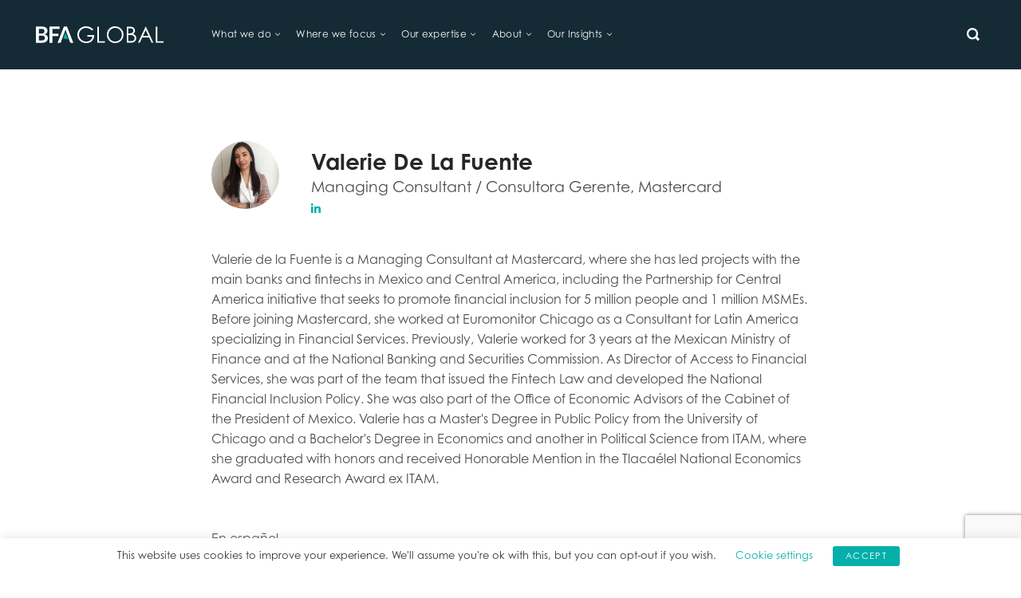

--- FILE ---
content_type: text/html; charset=UTF-8
request_url: https://bfaglobal.com/bio/valerie-de-la-fuente/
body_size: 11482
content:
<!doctype html>
<html lang="en-US">
<head>
	<!-- Google Tag Manager -->
	<script>(function(w,d,s,l,i){w[l]=w[l]||[];w[l].push({'gtm.start':
	new Date().getTime(),event:'gtm.js'});var f=d.getElementsByTagName(s)[0],
	j=d.createElement(s),dl=l!='dataLayer'?'&l='+l:'';j.async=true;j.src=
	'https://www.googletagmanager.com/gtm.js?id='+i+dl;f.parentNode.insertBefore(j,f);
	})(window,document,'script','dataLayer','GTM-KZ7D4QM');</script>
	<!-- End Google Tag Manager -->
	<meta charset="UTF-8">        
    <meta name="viewport" content="width=device-width, initial-scale=1.0, maximum-scale=1.0, user-scalable=no" />     
    <meta http-equiv="X-UA-Compatible" content="IE=edge,chrome=1">        
    <meta name="msapplication-TileColor" content="#2E2E2E">
    <meta name="theme-color" content="#2E2E2E">
    <link rel="profile" href="https://gmpg.org/xfn/11">      
    <link rel="icon" href="https://bfaglobal.com/wp-content/themes/bfaglobal2020/img/favicon-192x192.png?2019" sizes="192x192" />
    <link rel="apple-touch-icon-precomposed" href="https://bfaglobal.com/wp-content/themes/bfaglobal2020/img/favicon-180x180.png?2019" />    
    <link rel="stylesheet" href="https://use.typekit.net/llr6bka.css">
	
	<!-- Google tag (gtag.js) -->
<script async src="https://www.googletagmanager.com/gtag/js?id=G-53NG153EVR"></script>
<script>
  window.dataLayer = window.dataLayer || [];
  function gtag(){dataLayer.push(arguments);}
  gtag('js', new Date());

  gtag('config', 'G-53NG153EVR');
</script>
	
	<meta name='robots' content='noindex, follow' />
	<style>img:is([sizes="auto" i], [sizes^="auto," i]) { contain-intrinsic-size: 3000px 1500px }</style>
	
	<!-- This site is optimized with the Yoast SEO Premium plugin v25.4 (Yoast SEO v25.4) - https://yoast.com/wordpress/plugins/seo/ -->
	<title>Valerie de la Fuente, Author at BFA Global</title>
	<meta property="og:locale" content="en_US" />
	<meta property="og:type" content="profile" />
	<meta property="og:title" content="Valerie de la Fuente, Author at BFA Global" />
	<meta property="og:site_name" content="BFA Global" />
	<meta name="twitter:card" content="summary_large_image" />
	<script type="application/ld+json" class="yoast-schema-graph">{"@context":"https://schema.org","@graph":[{"@type":"WebSite","@id":"https://bfaglobal.com/#website","url":"https://bfaglobal.com/","name":"BFA Global","description":"Enabling innovation for a more inclusive, equitable, and resilient future","potentialAction":[{"@type":"SearchAction","target":{"@type":"EntryPoint","urlTemplate":"https://bfaglobal.com/?s={search_term_string}"},"query-input":{"@type":"PropertyValueSpecification","valueRequired":true,"valueName":"search_term_string"}}],"inLanguage":"en-US"}]}</script>
	<!-- / Yoast SEO Premium plugin. -->


<link rel='dns-prefetch' href='//www.amcharts.com' />
<link rel="alternate" type="application/rss+xml" title="BFA Global &raquo; Feed" href="https://bfaglobal.com/feed/" />
<link rel="alternate" type="application/rss+xml" title="BFA Global &raquo; Comments Feed" href="https://bfaglobal.com/comments/feed/" />
<link rel="alternate" type="application/rss+xml" title="BFA Global &raquo; Posts by Valerie de la Fuente Feed" href="https://bfaglobal.com/bio/valerie-de-la-fuente/feed/" />
<link rel='stylesheet' id='q-a-plus-css' href='https://bfaglobal.com/wp-content/plugins/q-and-a/css/q-a-plus.css?ver=1.0.6.2' media='screen' />
<link rel='stylesheet' id='wp-block-library-css' href='https://bfaglobal.com/wp-includes/css/dist/block-library/style.min.css?ver=6.8.3' media='all' />
<style id='classic-theme-styles-inline-css'>
/*! This file is auto-generated */
.wp-block-button__link{color:#fff;background-color:#32373c;border-radius:9999px;box-shadow:none;text-decoration:none;padding:calc(.667em + 2px) calc(1.333em + 2px);font-size:1.125em}.wp-block-file__button{background:#32373c;color:#fff;text-decoration:none}
</style>
<style id='qsm-quiz-style-inline-css'>


</style>
<style id='global-styles-inline-css'>
:root{--wp--preset--aspect-ratio--square: 1;--wp--preset--aspect-ratio--4-3: 4/3;--wp--preset--aspect-ratio--3-4: 3/4;--wp--preset--aspect-ratio--3-2: 3/2;--wp--preset--aspect-ratio--2-3: 2/3;--wp--preset--aspect-ratio--16-9: 16/9;--wp--preset--aspect-ratio--9-16: 9/16;--wp--preset--color--black: #000000;--wp--preset--color--cyan-bluish-gray: #abb8c3;--wp--preset--color--white: #ffffff;--wp--preset--color--pale-pink: #f78da7;--wp--preset--color--vivid-red: #cf2e2e;--wp--preset--color--luminous-vivid-orange: #ff6900;--wp--preset--color--luminous-vivid-amber: #fcb900;--wp--preset--color--light-green-cyan: #7bdcb5;--wp--preset--color--vivid-green-cyan: #00d084;--wp--preset--color--pale-cyan-blue: #8ed1fc;--wp--preset--color--vivid-cyan-blue: #0693e3;--wp--preset--color--vivid-purple: #9b51e0;--wp--preset--gradient--vivid-cyan-blue-to-vivid-purple: linear-gradient(135deg,rgba(6,147,227,1) 0%,rgb(155,81,224) 100%);--wp--preset--gradient--light-green-cyan-to-vivid-green-cyan: linear-gradient(135deg,rgb(122,220,180) 0%,rgb(0,208,130) 100%);--wp--preset--gradient--luminous-vivid-amber-to-luminous-vivid-orange: linear-gradient(135deg,rgba(252,185,0,1) 0%,rgba(255,105,0,1) 100%);--wp--preset--gradient--luminous-vivid-orange-to-vivid-red: linear-gradient(135deg,rgba(255,105,0,1) 0%,rgb(207,46,46) 100%);--wp--preset--gradient--very-light-gray-to-cyan-bluish-gray: linear-gradient(135deg,rgb(238,238,238) 0%,rgb(169,184,195) 100%);--wp--preset--gradient--cool-to-warm-spectrum: linear-gradient(135deg,rgb(74,234,220) 0%,rgb(151,120,209) 20%,rgb(207,42,186) 40%,rgb(238,44,130) 60%,rgb(251,105,98) 80%,rgb(254,248,76) 100%);--wp--preset--gradient--blush-light-purple: linear-gradient(135deg,rgb(255,206,236) 0%,rgb(152,150,240) 100%);--wp--preset--gradient--blush-bordeaux: linear-gradient(135deg,rgb(254,205,165) 0%,rgb(254,45,45) 50%,rgb(107,0,62) 100%);--wp--preset--gradient--luminous-dusk: linear-gradient(135deg,rgb(255,203,112) 0%,rgb(199,81,192) 50%,rgb(65,88,208) 100%);--wp--preset--gradient--pale-ocean: linear-gradient(135deg,rgb(255,245,203) 0%,rgb(182,227,212) 50%,rgb(51,167,181) 100%);--wp--preset--gradient--electric-grass: linear-gradient(135deg,rgb(202,248,128) 0%,rgb(113,206,126) 100%);--wp--preset--gradient--midnight: linear-gradient(135deg,rgb(2,3,129) 0%,rgb(40,116,252) 100%);--wp--preset--font-size--small: 13px;--wp--preset--font-size--medium: 20px;--wp--preset--font-size--large: 36px;--wp--preset--font-size--x-large: 42px;--wp--preset--spacing--20: 0.44rem;--wp--preset--spacing--30: 0.67rem;--wp--preset--spacing--40: 1rem;--wp--preset--spacing--50: 1.5rem;--wp--preset--spacing--60: 2.25rem;--wp--preset--spacing--70: 3.38rem;--wp--preset--spacing--80: 5.06rem;--wp--preset--shadow--natural: 6px 6px 9px rgba(0, 0, 0, 0.2);--wp--preset--shadow--deep: 12px 12px 50px rgba(0, 0, 0, 0.4);--wp--preset--shadow--sharp: 6px 6px 0px rgba(0, 0, 0, 0.2);--wp--preset--shadow--outlined: 6px 6px 0px -3px rgba(255, 255, 255, 1), 6px 6px rgba(0, 0, 0, 1);--wp--preset--shadow--crisp: 6px 6px 0px rgba(0, 0, 0, 1);}:where(.is-layout-flex){gap: 0.5em;}:where(.is-layout-grid){gap: 0.5em;}body .is-layout-flex{display: flex;}.is-layout-flex{flex-wrap: wrap;align-items: center;}.is-layout-flex > :is(*, div){margin: 0;}body .is-layout-grid{display: grid;}.is-layout-grid > :is(*, div){margin: 0;}:where(.wp-block-columns.is-layout-flex){gap: 2em;}:where(.wp-block-columns.is-layout-grid){gap: 2em;}:where(.wp-block-post-template.is-layout-flex){gap: 1.25em;}:where(.wp-block-post-template.is-layout-grid){gap: 1.25em;}.has-black-color{color: var(--wp--preset--color--black) !important;}.has-cyan-bluish-gray-color{color: var(--wp--preset--color--cyan-bluish-gray) !important;}.has-white-color{color: var(--wp--preset--color--white) !important;}.has-pale-pink-color{color: var(--wp--preset--color--pale-pink) !important;}.has-vivid-red-color{color: var(--wp--preset--color--vivid-red) !important;}.has-luminous-vivid-orange-color{color: var(--wp--preset--color--luminous-vivid-orange) !important;}.has-luminous-vivid-amber-color{color: var(--wp--preset--color--luminous-vivid-amber) !important;}.has-light-green-cyan-color{color: var(--wp--preset--color--light-green-cyan) !important;}.has-vivid-green-cyan-color{color: var(--wp--preset--color--vivid-green-cyan) !important;}.has-pale-cyan-blue-color{color: var(--wp--preset--color--pale-cyan-blue) !important;}.has-vivid-cyan-blue-color{color: var(--wp--preset--color--vivid-cyan-blue) !important;}.has-vivid-purple-color{color: var(--wp--preset--color--vivid-purple) !important;}.has-black-background-color{background-color: var(--wp--preset--color--black) !important;}.has-cyan-bluish-gray-background-color{background-color: var(--wp--preset--color--cyan-bluish-gray) !important;}.has-white-background-color{background-color: var(--wp--preset--color--white) !important;}.has-pale-pink-background-color{background-color: var(--wp--preset--color--pale-pink) !important;}.has-vivid-red-background-color{background-color: var(--wp--preset--color--vivid-red) !important;}.has-luminous-vivid-orange-background-color{background-color: var(--wp--preset--color--luminous-vivid-orange) !important;}.has-luminous-vivid-amber-background-color{background-color: var(--wp--preset--color--luminous-vivid-amber) !important;}.has-light-green-cyan-background-color{background-color: var(--wp--preset--color--light-green-cyan) !important;}.has-vivid-green-cyan-background-color{background-color: var(--wp--preset--color--vivid-green-cyan) !important;}.has-pale-cyan-blue-background-color{background-color: var(--wp--preset--color--pale-cyan-blue) !important;}.has-vivid-cyan-blue-background-color{background-color: var(--wp--preset--color--vivid-cyan-blue) !important;}.has-vivid-purple-background-color{background-color: var(--wp--preset--color--vivid-purple) !important;}.has-black-border-color{border-color: var(--wp--preset--color--black) !important;}.has-cyan-bluish-gray-border-color{border-color: var(--wp--preset--color--cyan-bluish-gray) !important;}.has-white-border-color{border-color: var(--wp--preset--color--white) !important;}.has-pale-pink-border-color{border-color: var(--wp--preset--color--pale-pink) !important;}.has-vivid-red-border-color{border-color: var(--wp--preset--color--vivid-red) !important;}.has-luminous-vivid-orange-border-color{border-color: var(--wp--preset--color--luminous-vivid-orange) !important;}.has-luminous-vivid-amber-border-color{border-color: var(--wp--preset--color--luminous-vivid-amber) !important;}.has-light-green-cyan-border-color{border-color: var(--wp--preset--color--light-green-cyan) !important;}.has-vivid-green-cyan-border-color{border-color: var(--wp--preset--color--vivid-green-cyan) !important;}.has-pale-cyan-blue-border-color{border-color: var(--wp--preset--color--pale-cyan-blue) !important;}.has-vivid-cyan-blue-border-color{border-color: var(--wp--preset--color--vivid-cyan-blue) !important;}.has-vivid-purple-border-color{border-color: var(--wp--preset--color--vivid-purple) !important;}.has-vivid-cyan-blue-to-vivid-purple-gradient-background{background: var(--wp--preset--gradient--vivid-cyan-blue-to-vivid-purple) !important;}.has-light-green-cyan-to-vivid-green-cyan-gradient-background{background: var(--wp--preset--gradient--light-green-cyan-to-vivid-green-cyan) !important;}.has-luminous-vivid-amber-to-luminous-vivid-orange-gradient-background{background: var(--wp--preset--gradient--luminous-vivid-amber-to-luminous-vivid-orange) !important;}.has-luminous-vivid-orange-to-vivid-red-gradient-background{background: var(--wp--preset--gradient--luminous-vivid-orange-to-vivid-red) !important;}.has-very-light-gray-to-cyan-bluish-gray-gradient-background{background: var(--wp--preset--gradient--very-light-gray-to-cyan-bluish-gray) !important;}.has-cool-to-warm-spectrum-gradient-background{background: var(--wp--preset--gradient--cool-to-warm-spectrum) !important;}.has-blush-light-purple-gradient-background{background: var(--wp--preset--gradient--blush-light-purple) !important;}.has-blush-bordeaux-gradient-background{background: var(--wp--preset--gradient--blush-bordeaux) !important;}.has-luminous-dusk-gradient-background{background: var(--wp--preset--gradient--luminous-dusk) !important;}.has-pale-ocean-gradient-background{background: var(--wp--preset--gradient--pale-ocean) !important;}.has-electric-grass-gradient-background{background: var(--wp--preset--gradient--electric-grass) !important;}.has-midnight-gradient-background{background: var(--wp--preset--gradient--midnight) !important;}.has-small-font-size{font-size: var(--wp--preset--font-size--small) !important;}.has-medium-font-size{font-size: var(--wp--preset--font-size--medium) !important;}.has-large-font-size{font-size: var(--wp--preset--font-size--large) !important;}.has-x-large-font-size{font-size: var(--wp--preset--font-size--x-large) !important;}
:where(.wp-block-post-template.is-layout-flex){gap: 1.25em;}:where(.wp-block-post-template.is-layout-grid){gap: 1.25em;}
:where(.wp-block-columns.is-layout-flex){gap: 2em;}:where(.wp-block-columns.is-layout-grid){gap: 2em;}
:root :where(.wp-block-pullquote){font-size: 1.5em;line-height: 1.6;}
</style>
<link rel='stylesheet' id='contact-form-7-css' href='https://bfaglobal.com/wp-content/plugins/contact-form-7/includes/css/styles.css?ver=6.1' media='all' />
<link rel='stylesheet' id='cookie-law-info-css' href='https://bfaglobal.com/wp-content/plugins/cookie-law-info/legacy/public/css/cookie-law-info-public.css?ver=3.2.8' media='all' />
<link rel='stylesheet' id='cookie-law-info-gdpr-css' href='https://bfaglobal.com/wp-content/plugins/cookie-law-info/legacy/public/css/cookie-law-info-gdpr.css?ver=3.2.8' media='all' />
<link rel='stylesheet' id='bfaglobal-style-css' href='https://bfaglobal.com/wp-content/themes/bfaglobal2020/style.css?ver=1.0.8' media='all' />
<link rel='stylesheet' id='bfaglobal-aos-css' href='https://bfaglobal.com/wp-content/themes/bfaglobal2020/css/aos.css?ver=1.0.8' media='all' />
<link rel='stylesheet' id='bfaglobal-norm-css' href='https://bfaglobal.com/wp-content/themes/bfaglobal2020/css/normalize.css?ver=1.0.8' media='all' />
<link rel='stylesheet' id='bfaglobal-fonts-css' href='https://bfaglobal.com/wp-content/themes/bfaglobal2020/css/fonts.css?ver=1.0.8' media='all' />
<link rel='stylesheet' id='bfaglobal-substyle-css' href='https://bfaglobal.com/wp-content/themes/bfaglobal2020/css/style.css?ver=1.0.8' media='all' />
<link rel='stylesheet' id='bfaglobal-secondarystyle-css' href='https://bfaglobal.com/wp-content/themes/bfaglobal2020/css/secondarystyle.css?ver=1.0.8' media='all' />
<link rel='stylesheet' id='bfa-cards-css' href='https://bfaglobal.com/wp-content/themes/bfaglobal2020/css/bfa-cards.css?ver=1.0.8' media='all' />
<link rel='stylesheet' id='bfaglobal-swiper-css' href='https://bfaglobal.com/wp-content/themes/bfaglobal2020/css/swiper.css?ver=1.0.8' media='all' />
<style id='akismet-widget-style-inline-css'>

			.a-stats {
				--akismet-color-mid-green: #357b49;
				--akismet-color-white: #fff;
				--akismet-color-light-grey: #f6f7f7;

				max-width: 350px;
				width: auto;
			}

			.a-stats * {
				all: unset;
				box-sizing: border-box;
			}

			.a-stats strong {
				font-weight: 600;
			}

			.a-stats a.a-stats__link,
			.a-stats a.a-stats__link:visited,
			.a-stats a.a-stats__link:active {
				background: var(--akismet-color-mid-green);
				border: none;
				box-shadow: none;
				border-radius: 8px;
				color: var(--akismet-color-white);
				cursor: pointer;
				display: block;
				font-family: -apple-system, BlinkMacSystemFont, 'Segoe UI', 'Roboto', 'Oxygen-Sans', 'Ubuntu', 'Cantarell', 'Helvetica Neue', sans-serif;
				font-weight: 500;
				padding: 12px;
				text-align: center;
				text-decoration: none;
				transition: all 0.2s ease;
			}

			/* Extra specificity to deal with TwentyTwentyOne focus style */
			.widget .a-stats a.a-stats__link:focus {
				background: var(--akismet-color-mid-green);
				color: var(--akismet-color-white);
				text-decoration: none;
			}

			.a-stats a.a-stats__link:hover {
				filter: brightness(110%);
				box-shadow: 0 4px 12px rgba(0, 0, 0, 0.06), 0 0 2px rgba(0, 0, 0, 0.16);
			}

			.a-stats .count {
				color: var(--akismet-color-white);
				display: block;
				font-size: 1.5em;
				line-height: 1.4;
				padding: 0 13px;
				white-space: nowrap;
			}
		
</style>
<link rel='stylesheet' id='tablepress-default-css' href='https://bfaglobal.com/wp-content/plugins/tablepress/css/build/default.css?ver=3.1.3' media='all' />
<script src="https://bfaglobal.com/wp-includes/js/jquery/jquery.min.js?ver=3.7.1" id="jquery-core-js"></script>
<script src="https://bfaglobal.com/wp-includes/js/jquery/jquery-migrate.min.js?ver=3.4.1" id="jquery-migrate-js"></script>
<script id="actions-js-extra">
var ajax_obj = {"ajax_url":"https:\/\/bfaglobal.com\/wp-admin\/admin-ajax.php","front_nonce":"472184b598"};
</script>
<script src="https://bfaglobal.com/wp-content/themes/bfaglobal2020/js/actions.js?ver=2.0.8" id="actions-js"></script>
<script id="cf7_gated_content-js-extra">
var wpcf7gc = {"wpDebug":"","ajaxurl":"https:\/\/bfaglobal.com\/wp-admin\/admin-ajax.php","cookieKey":"cf7_gated_content_"};
</script>
<script src="https://bfaglobal.com/wp-content/plugins/cf7-gated-content/js/cf7_gated_content.js?ver=1" id="cf7_gated_content-js"></script>
<script id="cookie-law-info-js-extra">
var Cli_Data = {"nn_cookie_ids":[],"cookielist":[],"non_necessary_cookies":[],"ccpaEnabled":"","ccpaRegionBased":"","ccpaBarEnabled":"","strictlyEnabled":["necessary","obligatoire"],"ccpaType":"gdpr","js_blocking":"","custom_integration":"","triggerDomRefresh":"","secure_cookies":""};
var cli_cookiebar_settings = {"animate_speed_hide":"500","animate_speed_show":"500","background":"#FFF","border":"#b1a6a6c2","border_on":"","button_1_button_colour":"#000","button_1_button_hover":"#000000","button_1_link_colour":"#fff","button_1_as_button":"1","button_1_new_win":"","button_2_button_colour":"#333","button_2_button_hover":"#292929","button_2_link_colour":"#444","button_2_as_button":"","button_2_hidebar":"","button_3_button_colour":"#000","button_3_button_hover":"#000000","button_3_link_colour":"#fff","button_3_as_button":"1","button_3_new_win":"","button_4_button_colour":"#000","button_4_button_hover":"#000000","button_4_link_colour":"#62a329","button_4_as_button":"","button_7_button_colour":"#61a229","button_7_button_hover":"#4e8221","button_7_link_colour":"#fff","button_7_as_button":"1","button_7_new_win":"","font_family":"inherit","header_fix":"","notify_animate_hide":"1","notify_animate_show":"","notify_div_id":"#cookie-law-info-bar","notify_position_horizontal":"right","notify_position_vertical":"bottom","scroll_close":"","scroll_close_reload":"","accept_close_reload":"","reject_close_reload":"","showagain_tab":"","showagain_background":"#fff","showagain_border":"#000","showagain_div_id":"#cookie-law-info-again","showagain_x_position":"100px","text":"#000","show_once_yn":"","show_once":"10000","logging_on":"","as_popup":"","popup_overlay":"1","bar_heading_text":"","cookie_bar_as":"banner","popup_showagain_position":"bottom-right","widget_position":"left"};
var log_object = {"ajax_url":"https:\/\/bfaglobal.com\/wp-admin\/admin-ajax.php"};
</script>
<script src="https://bfaglobal.com/wp-content/plugins/cookie-law-info/legacy/public/js/cookie-law-info-public.js?ver=3.2.8" id="cookie-law-info-js"></script>
<link rel="https://api.w.org/" href="https://bfaglobal.com/wp-json/" /><link rel="alternate" title="JSON" type="application/json" href="https://bfaglobal.com/wp-json/wp/v2/users/223" /><link rel="EditURI" type="application/rsd+xml" title="RSD" href="https://bfaglobal.com/xmlrpc.php?rsd" />
<meta name="generator" content="WordPress 6.8.3" />
<!-- Q & A -->
		<noscript><link rel="stylesheet" type="text/css" href="https://bfaglobal.com/wp-content/plugins/q-and-a/css/q-a-plus-noscript.css?ver=1.0.6.2" /></noscript><!-- Q & A -->    
    <script type="text/javascript">
        var ajaxurl = 'https://bfaglobal.com/wp-admin/admin-ajax.php';
    </script>
<style>.recentcomments a{display:inline !important;padding:0 !important;margin:0 !important;}</style>	
</head>

<body class="archive author author-valerie-de-la-fuente author-223 wp-theme-bfaglobal2020 hfeed">
<!-- Google Tag Manager (noscript) -->
<noscript><iframe src="https://www.googletagmanager.com/ns.html?id=GTM-KZ7D4QM"
height="0" width="0" style="display:none;visibility:hidden"></iframe></noscript>
<!-- End Google Tag Manager (noscript) -->
		
	<header>		
        <div class="header-wrapper w-1290">
                        <a class="logo" href="https://bfaglobal.com/" title="BFA Global - Enabling innovation for a more inclusive, equitable, and resilient future">                     
                <img src="https://bfaglobal.com/wp-content/themes/bfaglobal2020/img/BFA-Logo.svg" alt="BFA Global">
            </a>
                        
            <div class="nav-wrapper">
                <nav class="main-menu">  
                    <div class="nav-menu">
                        <button type="button" class="close">
                            <span></span>                    
                            <span></span>
                        </button>
                        <ul>
                        <li id="menu-item-218155" class="menu-item menu-item-type-post_type menu-item-object-page menu-item-has-children menu-item-218155"><a href="https://bfaglobal.com/what-we-do/">What we do</a>
<ul class="sub-menu">
	<li id="menu-item-219454" class="menu-item menu-item-type-post_type menu-item-object-page menu-item-219454"><a href="https://bfaglobal.com/what-we-do/">Overview</a></li>
	<li id="menu-item-218156" class="menu-item menu-item-type-post_type menu-item-object-page menu-item-218156"><a href="https://bfaglobal.com/research-advise/">Research and advisory</a></li>
	<li id="menu-item-218174" class="menu-item menu-item-type-post_type menu-item-object-page menu-item-218174"><a href="https://bfaglobal.com/digital-innovation/">Digital innovation</a></li>
	<li id="menu-item-218173" class="menu-item menu-item-type-post_type menu-item-object-page menu-item-218173"><a href="https://bfaglobal.com/venture-acceleration-impact-investing/">Venture acceleration + impact investing</a></li>
	<li id="menu-item-221825" class="menu-item menu-item-type-post_type menu-item-object-page menu-item-221825"><a href="https://bfaglobal.com/our-work/projects/">Explore our projects</a></li>
</ul>
</li>
<li id="menu-item-282931" class="menu-item menu-item-type-post_type menu-item-object-page menu-item-has-children menu-item-282931"><a href="https://bfaglobal.com/about-bfa-global/our-focus-areas/">Where we focus</a>
<ul class="sub-menu">
	<li id="menu-item-282904" class="menu-item menu-item-type-post_type menu-item-object-page menu-item-282904"><a href="https://bfaglobal.com/climate-resilience/">Climate resilience</a></li>
	<li id="menu-item-282932" class="menu-item menu-item-type-post_type menu-item-object-page menu-item-282932"><a href="https://bfaglobal.com/about-bfa-global/opportunities-livelihoods/">Opportunities &#038; Livelihoods</a></li>
</ul>
</li>
<li id="menu-item-218188" class="menu-item menu-item-type-post_type menu-item-object-page menu-item-has-children menu-item-218188"><a href="https://bfaglobal.com/about-bfa-global/our-expertise/">Our expertise</a>
<ul class="sub-menu">
	<li id="menu-item-218366" class="menu-item menu-item-type-post_type menu-item-object-page menu-item-218366"><a href="https://bfaglobal.com/inclusive-tech/">Inclusive tech</a></li>
	<li id="menu-item-221853" class="menu-item menu-item-type-post_type menu-item-object-page menu-item-221853"><a href="https://bfaglobal.com/financial-health/">Financial health</a></li>
	<li id="menu-item-218370" class="menu-item menu-item-type-post_type menu-item-object-page menu-item-218370"><a href="https://bfaglobal.com/digital-finance/">Digital finance</a></li>
	<li id="menu-item-218365" class="menu-item menu-item-type-post_type menu-item-object-page menu-item-218365"><a href="https://bfaglobal.com/gender-finance/">Gender finance</a></li>
	<li id="menu-item-218363" class="menu-item menu-item-type-post_type menu-item-object-page menu-item-218363"><a href="https://bfaglobal.com/refugee-finance/">Refugee finance</a></li>
	<li id="menu-item-218367" class="menu-item menu-item-type-post_type menu-item-object-page menu-item-218367"><a href="https://bfaglobal.com/digital-commerce-mses/">Digital commerce + MSEs</a></li>
</ul>
</li>
<li id="menu-item-221236" class="menu-item menu-item-type-post_type menu-item-object-page menu-item-has-children menu-item-221236"><a href="https://bfaglobal.com/about-bfa-global/">About</a>
<ul class="sub-menu">
	<li id="menu-item-217852" class="menu-item menu-item-type-post_type menu-item-object-page menu-item-217852"><a href="https://bfaglobal.com/about-bfa-global/">Who we are</a></li>
	<li id="menu-item-218415" class="menu-item menu-item-type-post_type menu-item-object-page menu-item-218415"><a href="https://bfaglobal.com/about-bfa-global/our-team/">Our team</a></li>
	<li id="menu-item-218448" class="menu-item menu-item-type-post_type menu-item-object-page menu-item-218448"><a href="https://bfaglobal.com/about-bfa-global/careers/">Careers</a></li>
	<li id="menu-item-217853" class="menu-item menu-item-type-post_type menu-item-object-page menu-item-217853"><a href="https://bfaglobal.com/about-bfa-global/contact-us/">Contact us</a></li>
</ul>
</li>
<li id="menu-item-234654" class="menu-item menu-item-type-post_type menu-item-object-page menu-item-has-children menu-item-234654"><a href="https://bfaglobal.com/insights/">Our Insights</a>
<ul class="sub-menu">
	<li id="menu-item-254681" class="menu-item menu-item-type-custom menu-item-object-custom menu-item-254681"><a href="https://bfaglobal.com/insights/?publication_type=1800">Blogs</a></li>
	<li id="menu-item-254682" class="menu-item menu-item-type-custom menu-item-object-custom menu-item-254682"><a href="https://bfaglobal.com/insights/?publication_type=1801">Infographics</a></li>
	<li id="menu-item-254683" class="menu-item menu-item-type-custom menu-item-object-custom menu-item-254683"><a href="https://bfaglobal.com/insights/?publication_type=1802">Reports</a></li>
	<li id="menu-item-254684" class="menu-item menu-item-type-custom menu-item-object-custom menu-item-254684"><a href="https://bfaglobal.com/insights/?publication_type=1803">Videos + Podcasts</a></li>
	<li id="menu-item-254685" class="menu-item menu-item-type-custom menu-item-object-custom menu-item-254685"><a href="https://bfaglobal.com/insights/?publication_type=1804">Webinars + Presentations</a></li>
</ul>
</li>
                    
                        </ul>                                 
                    </div>
                    <div class="main-search">                    
                        <form action="https://bfaglobal.com/" method="get">
                            <div class="search-form">
                                <input type="text" name="s" placeholder="Enter Keyword">
                                <button type="submit">Search</button>
                                <span>TRY FINANCIAL HEALTH, LIVELIHOODS</span>
                            </div>
                        </form>                    
                    </div>
                </nav>
					
                <div class="right-nav">
					                    <button type="button" class="search-trigger" title="Search"><span></span></button>
                                    </div>
				            </div>
            <button type="button" class="nav-trigger">
                <span></span>
                <span></span>
                <span></span>
            </button> 
        </div>
    </header><div class="hero default"></div>
<style type="text/css">header:after,header.painted:after {opacity: 1;}</style>

<div class="wide"> 
    <div class="single-content w-750 padding">                                        
        <div class="inside">
            <div class="team-member-details">
                <div class="team-member-icon"><img src="https://bfaglobal.com/wp-content/uploads/2023/03/Valerie-de-la-Fuente-150x150.jpeg" alt="Valerie de la Fuente"/></div>
                <h1>Valerie de la Fuente</h1>
                <h2>Managing Consultant / Consultora Gerente, Mastercard</h2>
				<div class="section-left">
                            <a href="https://www.linkedin.com/in/valerie-de-la-fuente-b9b7aa63/" target="_blank"><i class="bfa-icon-linkedin-in"></i></i></a>                        </div>
            </div>
            <div class="team-member-description">
                <p>Valerie de la Fuente is a Managing Consultant at Mastercard, where she has led projects with the main banks and fintechs in Mexico and Central America, including the Partnership for Central America initiative that seeks to promote financial inclusion for 5 million people and 1 million MSMEs. Before joining Mastercard, she worked at Euromonitor Chicago as a Consultant for Latin America specializing in Financial Services. Previously, Valerie worked for 3 years at the Mexican Ministry of Finance and at the National Banking and Securities Commission. As Director of Access to Financial Services, she was part of the team that issued the Fintech Law and developed the National Financial Inclusion Policy. She was also part of the Office of Economic Advisors of the Cabinet of the President of Mexico. Valerie has a Master's Degree in Public Policy from the University of Chicago and a Bachelor's Degree in Economics and another in Political Science from ITAM, where she graduated with honors and received Honorable Mention in the Tlacaélel National Economics Award and Research Award ex ITAM.<br />
<br />
<br />
En español<br />
<br />
Valerie de la Fuente es Gerente de Consultoría en Mastercard, donde ha liderado proyectos con los principales bancos y fintechs en México y Centro América, incluyendo la iniciativa Partnership for Central America que busca fomentar la inclusión financiera de 5 millones de personas y 1 millón de Mipymes. Antes de unirse a Mastercard trabajó en Euromonitor Chicago como Consultora para Latinoamérica especializada en Servicios Financieros. Previamente, Valerie trabajó durante 3 años en la Secretaría de Hacienda de México y en la Comisión Nacional Bancaria y Valores. Como Directora de Acceso a Servicios Financieros, formó parte del equipo que emitió la Ley Fintech y desarrolló la Política Nacional de Inclusión Financiera. También formó parte de la Oficina de Asesores Económicos del Gabinete del Presidente de México. Valerie tiene una Maestría en Políticas Públicas de la Universidad de Chicago y una Licenciatura en Economía y otra en Ciencias Políticas del ITAM, donde se graduó con honores y recibió Mención Honorífica en el Premio Nacional Tlacaélel de Economía y Premio de Investigación ex ITAM.</p>
            </div>
        </div>
    </div>
</div>

<div class="wide"> 
    <div class="single-content w-960 padding">                                        
        <div class="inside">            
            <div class="module posts-boxes boxes_3">                                      
                <div class="inside">                    
                        </div>                
                    </div>
                </div>
            </div>
        </div>
    </div>
</div>


<div class="module back-to-top-holder">
    <div class="w-1290 clearfix">
        <div class="inside">
            <div class="back-to-top-holder-inside"></div>
        </div>
    </div>
</div>

<footer>    
        
    <div class="bluebg">
        <div class="w-1290 clearfix">
            <div class="wpcf7 no-js" id="wpcf7-f217242-o1" lang="en-US" dir="ltr" data-wpcf7-id="217242">
<div class="screen-reader-response">
<p role="status" aria-live="polite" aria-atomic="true">
<ul></ul>
</div>
<form action="/bio/valerie-de-la-fuente/#wpcf7-f217242-o1" method="post" class="wpcf7-form init" aria-label="Contact form" novalidate="novalidate" data-status="init">
<fieldset class="hidden-fields-container"><input type="hidden" name="_wpcf7" value="217242" /><input type="hidden" name="_wpcf7_version" value="6.1" /><input type="hidden" name="_wpcf7_locale" value="en_US" /><input type="hidden" name="_wpcf7_unit_tag" value="wpcf7-f217242-o1" /><input type="hidden" name="_wpcf7_container_post" value="0" /><input type="hidden" name="_wpcf7_posted_data_hash" value="" /><input type="hidden" name="_wpcf7_recaptcha_response" value="" />
</fieldset>
<div class="subscribe-title">Subscribe to the BFA Mailing List</div>
<div class="form-holder subscribe-form">
<form>
<div class="field">
            <span class="wpcf7-form-control-wrap" data-name="fname"><input size="40" maxlength="400" class="wpcf7-form-control wpcf7-text wpcf7-validates-as-required form-control" aria-required="true" aria-invalid="false" placeholder="FIRST NAME" value="" type="text" name="fname" /></span>
        </div>
<div class="field">
           <span class="wpcf7-form-control-wrap" data-name="lastname"><input size="40" maxlength="400" class="wpcf7-form-control wpcf7-text wpcf7-validates-as-required form-control" aria-required="true" aria-invalid="false" placeholder="LAST NAME" value="" type="text" name="lastname" /></span>
        </div>
<div class="field">
 <span class="wpcf7-form-control-wrap" data-name="email"><input size="40" maxlength="400" class="wpcf7-form-control wpcf7-email wpcf7-validates-as-required wpcf7-text wpcf7-validates-as-email form-control" aria-required="true" aria-invalid="false" placeholder="EMAIL ADDRESS" value="" type="email" name="email" /></span></p></div>
<p><button class="cta onblue">Subscribe</button></form>
</div>
<p style="display: none !important;" class="akismet-fields-container" data-prefix="_wpcf7_ak_"><label>&#916;<textarea name="_wpcf7_ak_hp_textarea" cols="45" rows="8" maxlength="100"></textarea></label><input type="hidden" id="ak_js_1" name="_wpcf7_ak_js" value="95"/><script>document.getElementById( "ak_js_1" ).setAttribute( "value", ( new Date() ).getTime() );</script></p>
<div class="wpcf7-response-output" aria-hidden="true"></div>
</form>
</div>
            
        </div>
    </div>
    <div class="greybg">
        <div class="w-1290 clearfix">
            <div class="footer-nav">                    
                <div class="footer-left">
                    <a class="footer-logo" href="https://bfaglobal.com/" title="BFA Global - Enabling innovation for a more inclusive, equitable, and resilient future">                     
                        <img src="https://bfaglobal.com/wp-content/themes/bfaglobal2020/img/BFA-Logo.svg" height="19" alt="BFA Global">
                    </a>
                    						<a target="" href="https://bfaglobal.com/about-bfa-global/contact-us/"><strong>Contact Us</strong></a>
												<a target="" href="https://bfaglobal.com/about-bfa-global/careers/"><strong>Careers</strong></a>
												<a target="" href="https://bfaglobal.com/about-bfa-global/press-kit"><strong>Press Kit</strong></a>
												<a target="" href="https://bfaglobal.com/organizational-policies/"><strong>Organizational Policies</strong></a>
						                </div>
                <div class="footer-right">                    
				  						<a target="" href="https://www.linkedin.com/company/bfaglobal/"><i class="bfa-icon-linkedin-in"></i></a>
												<a target="" href="https://twitter.com/BFAGlobal"><i class="bfa-icon-twitter"></i></a>
						                </div>
            </div>
            <div class="small">
                            </div>
        </div>
    </div>
    </footer> 
<script type="speculationrules">
{"prefetch":[{"source":"document","where":{"and":[{"href_matches":"\/*"},{"not":{"href_matches":["\/wp-*.php","\/wp-admin\/*","\/wp-content\/uploads\/*","\/wp-content\/*","\/wp-content\/plugins\/*","\/wp-content\/themes\/bfaglobal2020\/*","\/*\\?(.+)"]}},{"not":{"selector_matches":"a[rel~=\"nofollow\"]"}},{"not":{"selector_matches":".no-prefetch, .no-prefetch a"}}]},"eagerness":"conservative"}]}
</script>
<!--googleoff: all--><div id="cookie-law-info-bar" data-nosnippet="true"><span>This website uses cookies to improve your experience. We'll assume you're ok with this, but you can opt-out if you wish. <a role='button' class="cli_settings_button" style="margin:5px 20px 5px 20px">Cookie settings</a><a role='button' data-cli_action="accept" id="cookie_action_close_header" class="medium cli-plugin-button cli-plugin-main-button cookie_action_close_header cli_action_button wt-cli-accept-btn" style="margin:5px">ACCEPT</a></span></div><div id="cookie-law-info-again" data-nosnippet="true"><span id="cookie_hdr_showagain">Privacy &amp; Cookies Policy</span></div><div class="cli-modal" data-nosnippet="true" id="cliSettingsPopup" tabindex="-1" role="dialog" aria-labelledby="cliSettingsPopup" aria-hidden="true">
  <div class="cli-modal-dialog" role="document">
	<div class="cli-modal-content cli-bar-popup">
		  <button type="button" class="cli-modal-close" id="cliModalClose">
			<svg class="" viewBox="0 0 24 24"><path d="M19 6.41l-1.41-1.41-5.59 5.59-5.59-5.59-1.41 1.41 5.59 5.59-5.59 5.59 1.41 1.41 5.59-5.59 5.59 5.59 1.41-1.41-5.59-5.59z"></path><path d="M0 0h24v24h-24z" fill="none"></path></svg>
			<span class="wt-cli-sr-only">Close</span>
		  </button>
		  <div class="cli-modal-body">
			<div class="cli-container-fluid cli-tab-container">
	<div class="cli-row">
		<div class="cli-col-12 cli-align-items-stretch cli-px-0">
			<div class="cli-privacy-overview">
				<h4>Privacy Overview</h4>				<div class="cli-privacy-content">
					<div class="cli-privacy-content-text">This website uses cookies to improve your experience while you navigate through the website. Out of these cookies, the cookies that are categorized as necessary are stored on your browser as they are essential for the working of basic functionalities of the website. We also use third-party cookies that help us analyze and understand how you use this website. These cookies will be stored in your browser only with your consent. You also have the option to opt-out of these cookies. But opting out of some of these cookies may have an effect on your browsing experience.</div>
				</div>
				<a class="cli-privacy-readmore" aria-label="Show more" role="button" data-readmore-text="Show more" data-readless-text="Show less"></a>			</div>
		</div>
		<div class="cli-col-12 cli-align-items-stretch cli-px-0 cli-tab-section-container">
												<div class="cli-tab-section">
						<div class="cli-tab-header">
							<a role="button" tabindex="0" class="cli-nav-link cli-settings-mobile" data-target="necessary" data-toggle="cli-toggle-tab">
								Necessary							</a>
															<div class="wt-cli-necessary-checkbox">
									<input type="checkbox" class="cli-user-preference-checkbox"  id="wt-cli-checkbox-necessary" data-id="checkbox-necessary" checked="checked"  />
									<label class="form-check-label" for="wt-cli-checkbox-necessary">Necessary</label>
								</div>
								<span class="cli-necessary-caption">Always Enabled</span>
													</div>
						<div class="cli-tab-content">
							<div class="cli-tab-pane cli-fade" data-id="necessary">
								<div class="wt-cli-cookie-description">
									Necessary cookies are absolutely essential for the website to function properly. This category only includes cookies that ensures basic functionalities and security features of the website. These cookies do not store any personal information.								</div>
							</div>
						</div>
					</div>
																	<div class="cli-tab-section">
						<div class="cli-tab-header">
							<a role="button" tabindex="0" class="cli-nav-link cli-settings-mobile" data-target="non-necessary" data-toggle="cli-toggle-tab">
								Non-necessary							</a>
															<div class="cli-switch">
									<input type="checkbox" id="wt-cli-checkbox-non-necessary" class="cli-user-preference-checkbox"  data-id="checkbox-non-necessary" checked='checked' />
									<label for="wt-cli-checkbox-non-necessary" class="cli-slider" data-cli-enable="Enabled" data-cli-disable="Disabled"><span class="wt-cli-sr-only">Non-necessary</span></label>
								</div>
													</div>
						<div class="cli-tab-content">
							<div class="cli-tab-pane cli-fade" data-id="non-necessary">
								<div class="wt-cli-cookie-description">
									Any cookies that may not be particularly necessary for the website to function and is used specifically to collect user personal data via analytics, ads, other embedded contents are termed as non-necessary cookies. It is mandatory to procure user consent prior to running these cookies on your website.								</div>
							</div>
						</div>
					</div>
										</div>
	</div>
</div>
		  </div>
		  <div class="cli-modal-footer">
			<div class="wt-cli-element cli-container-fluid cli-tab-container">
				<div class="cli-row">
					<div class="cli-col-12 cli-align-items-stretch cli-px-0">
						<div class="cli-tab-footer wt-cli-privacy-overview-actions">
						
															<a id="wt-cli-privacy-save-btn" role="button" tabindex="0" data-cli-action="accept" class="wt-cli-privacy-btn cli_setting_save_button wt-cli-privacy-accept-btn cli-btn">SAVE &amp; ACCEPT</a>
													</div>
						
					</div>
				</div>
			</div>
		</div>
	</div>
  </div>
</div>
<div class="cli-modal-backdrop cli-fade cli-settings-overlay"></div>
<div class="cli-modal-backdrop cli-fade cli-popupbar-overlay"></div>
<!--googleon: all--><script src="https://bfaglobal.com/wp-content/plugins/q-and-a/js/q-a-plus.js?ver=1.0.6.2" id="q-a-plus-js"></script>
<script src="https://bfaglobal.com/wp-includes/js/dist/hooks.min.js?ver=4d63a3d491d11ffd8ac6" id="wp-hooks-js"></script>
<script src="https://bfaglobal.com/wp-includes/js/dist/i18n.min.js?ver=5e580eb46a90c2b997e6" id="wp-i18n-js"></script>
<script id="wp-i18n-js-after">
wp.i18n.setLocaleData( { 'text direction\u0004ltr': [ 'ltr' ] } );
</script>
<script src="https://bfaglobal.com/wp-content/plugins/contact-form-7/includes/swv/js/index.js?ver=6.1" id="swv-js"></script>
<script id="contact-form-7-js-before">
var wpcf7 = {
    "api": {
        "root": "https:\/\/bfaglobal.com\/wp-json\/",
        "namespace": "contact-form-7\/v1"
    },
    "cached": 1
};
</script>
<script src="https://bfaglobal.com/wp-content/plugins/contact-form-7/includes/js/index.js?ver=6.1" id="contact-form-7-js"></script>
<script src="https://bfaglobal.com/wp-content/themes/bfaglobal2020/js/navigation.js?ver=1.0.8" id="bfaglobal-navigation-js"></script>
<script src="https://bfaglobal.com/wp-content/themes/bfaglobal2020/js/skip-link-focus-fix.js?ver=1.0.8" id="bfaglobal-skip-link-focus-fix-js"></script>
<script src="https://bfaglobal.com/wp-content/themes/bfaglobal2020/js/swiper.js?ver=1.0.8" id="swiper-js"></script>
<script src="https://bfaglobal.com/wp-content/themes/bfaglobal2020/js/aos.js?ver=1.0.8" id="aos-js"></script>
<script src="https://www.amcharts.com/lib/4/core.js?ver=1.0.8" id="am1-js"></script>
<script src="https://www.amcharts.com/lib/4/maps.js?ver=1.0.8" id="am2-js"></script>
<script src="https://www.amcharts.com/lib/4/geodata/worldHigh.js?ver=1.0.8" id="am3-js"></script>
<script src="https://www.amcharts.com/lib/4/themes/animated.js?ver=1.0.8" id="am4-js"></script>
<script src="https://www.amcharts.com/lib/4/plugins/bullets.js?ver=1.0.8" id="am5-js"></script>
<script src="https://bfaglobal.com/wp-content/themes/bfaglobal2020/js/main.js?ver=1.0.8" id="main-js"></script>
<script src="https://www.google.com/recaptcha/api.js?render=6Lcq16gZAAAAAJsc_gz9CeACTthVyM8GtxMm-8_L&amp;ver=3.0" id="google-recaptcha-js"></script>
<script src="https://bfaglobal.com/wp-includes/js/dist/vendor/wp-polyfill.min.js?ver=3.15.0" id="wp-polyfill-js"></script>
<script id="wpcf7-recaptcha-js-before">
var wpcf7_recaptcha = {
    "sitekey": "6Lcq16gZAAAAAJsc_gz9CeACTthVyM8GtxMm-8_L",
    "actions": {
        "homepage": "homepage",
        "contactform": "contactform"
    }
};
</script>
<script src="https://bfaglobal.com/wp-content/plugins/contact-form-7/modules/recaptcha/index.js?ver=6.1" id="wpcf7-recaptcha-js"></script>
		<script type="text/javascript">
			var visualizerUserInteractionEvents = [
				"scroll",
				"mouseover",
				"keydown",
				"touchmove",
				"touchstart"
			];

			visualizerUserInteractionEvents.forEach(function(event) {
				window.addEventListener(event, visualizerTriggerScriptLoader, { passive: true });
			});

			function visualizerTriggerScriptLoader() {
				visualizerLoadScripts();
				visualizerUserInteractionEvents.forEach(function(event) {
					window.removeEventListener(event, visualizerTriggerScriptLoader, { passive: true });
				});
			}

			function visualizerLoadScripts() {
				document.querySelectorAll("script[data-visualizer-script]").forEach(function(elem) {
					jQuery.getScript( elem.getAttribute("data-visualizer-script") )
					.done( function( script, textStatus ) {
						elem.setAttribute("src", elem.getAttribute("data-visualizer-script"));
						elem.removeAttribute("data-visualizer-script");
						setTimeout( function() {
							visualizerRefreshChart();
						} );
					} );
				});
			}

			function visualizerRefreshChart() {
				jQuery( '.visualizer-front:not(.visualizer-chart-loaded)' ).resize();
				if ( jQuery( 'div.viz-facade-loaded:not(.visualizer-lazy):empty' ).length > 0 ) {
					visualizerUserInteractionEvents.forEach( function( event ) {
						window.addEventListener( event, function() {
							jQuery( '.visualizer-front:not(.visualizer-chart-loaded)' ).resize();
						}, { passive: true } );
					} );
				}
			}
		</script>
			</body>
</html>
<!--
Performance optimized by W3 Total Cache. Learn more: https://www.boldgrid.com/w3-total-cache/

Page Caching using Disk: Enhanced 

Served from: bfaglobal.com @ 2026-01-31 01:55:15 by W3 Total Cache
-->

--- FILE ---
content_type: text/html; charset=utf-8
request_url: https://www.google.com/recaptcha/api2/anchor?ar=1&k=6Lcq16gZAAAAAJsc_gz9CeACTthVyM8GtxMm-8_L&co=aHR0cHM6Ly9iZmFnbG9iYWwuY29tOjQ0Mw..&hl=en&v=N67nZn4AqZkNcbeMu4prBgzg&size=invisible&anchor-ms=20000&execute-ms=30000&cb=grkx4341ma7b
body_size: 48625
content:
<!DOCTYPE HTML><html dir="ltr" lang="en"><head><meta http-equiv="Content-Type" content="text/html; charset=UTF-8">
<meta http-equiv="X-UA-Compatible" content="IE=edge">
<title>reCAPTCHA</title>
<style type="text/css">
/* cyrillic-ext */
@font-face {
  font-family: 'Roboto';
  font-style: normal;
  font-weight: 400;
  font-stretch: 100%;
  src: url(//fonts.gstatic.com/s/roboto/v48/KFO7CnqEu92Fr1ME7kSn66aGLdTylUAMa3GUBHMdazTgWw.woff2) format('woff2');
  unicode-range: U+0460-052F, U+1C80-1C8A, U+20B4, U+2DE0-2DFF, U+A640-A69F, U+FE2E-FE2F;
}
/* cyrillic */
@font-face {
  font-family: 'Roboto';
  font-style: normal;
  font-weight: 400;
  font-stretch: 100%;
  src: url(//fonts.gstatic.com/s/roboto/v48/KFO7CnqEu92Fr1ME7kSn66aGLdTylUAMa3iUBHMdazTgWw.woff2) format('woff2');
  unicode-range: U+0301, U+0400-045F, U+0490-0491, U+04B0-04B1, U+2116;
}
/* greek-ext */
@font-face {
  font-family: 'Roboto';
  font-style: normal;
  font-weight: 400;
  font-stretch: 100%;
  src: url(//fonts.gstatic.com/s/roboto/v48/KFO7CnqEu92Fr1ME7kSn66aGLdTylUAMa3CUBHMdazTgWw.woff2) format('woff2');
  unicode-range: U+1F00-1FFF;
}
/* greek */
@font-face {
  font-family: 'Roboto';
  font-style: normal;
  font-weight: 400;
  font-stretch: 100%;
  src: url(//fonts.gstatic.com/s/roboto/v48/KFO7CnqEu92Fr1ME7kSn66aGLdTylUAMa3-UBHMdazTgWw.woff2) format('woff2');
  unicode-range: U+0370-0377, U+037A-037F, U+0384-038A, U+038C, U+038E-03A1, U+03A3-03FF;
}
/* math */
@font-face {
  font-family: 'Roboto';
  font-style: normal;
  font-weight: 400;
  font-stretch: 100%;
  src: url(//fonts.gstatic.com/s/roboto/v48/KFO7CnqEu92Fr1ME7kSn66aGLdTylUAMawCUBHMdazTgWw.woff2) format('woff2');
  unicode-range: U+0302-0303, U+0305, U+0307-0308, U+0310, U+0312, U+0315, U+031A, U+0326-0327, U+032C, U+032F-0330, U+0332-0333, U+0338, U+033A, U+0346, U+034D, U+0391-03A1, U+03A3-03A9, U+03B1-03C9, U+03D1, U+03D5-03D6, U+03F0-03F1, U+03F4-03F5, U+2016-2017, U+2034-2038, U+203C, U+2040, U+2043, U+2047, U+2050, U+2057, U+205F, U+2070-2071, U+2074-208E, U+2090-209C, U+20D0-20DC, U+20E1, U+20E5-20EF, U+2100-2112, U+2114-2115, U+2117-2121, U+2123-214F, U+2190, U+2192, U+2194-21AE, U+21B0-21E5, U+21F1-21F2, U+21F4-2211, U+2213-2214, U+2216-22FF, U+2308-230B, U+2310, U+2319, U+231C-2321, U+2336-237A, U+237C, U+2395, U+239B-23B7, U+23D0, U+23DC-23E1, U+2474-2475, U+25AF, U+25B3, U+25B7, U+25BD, U+25C1, U+25CA, U+25CC, U+25FB, U+266D-266F, U+27C0-27FF, U+2900-2AFF, U+2B0E-2B11, U+2B30-2B4C, U+2BFE, U+3030, U+FF5B, U+FF5D, U+1D400-1D7FF, U+1EE00-1EEFF;
}
/* symbols */
@font-face {
  font-family: 'Roboto';
  font-style: normal;
  font-weight: 400;
  font-stretch: 100%;
  src: url(//fonts.gstatic.com/s/roboto/v48/KFO7CnqEu92Fr1ME7kSn66aGLdTylUAMaxKUBHMdazTgWw.woff2) format('woff2');
  unicode-range: U+0001-000C, U+000E-001F, U+007F-009F, U+20DD-20E0, U+20E2-20E4, U+2150-218F, U+2190, U+2192, U+2194-2199, U+21AF, U+21E6-21F0, U+21F3, U+2218-2219, U+2299, U+22C4-22C6, U+2300-243F, U+2440-244A, U+2460-24FF, U+25A0-27BF, U+2800-28FF, U+2921-2922, U+2981, U+29BF, U+29EB, U+2B00-2BFF, U+4DC0-4DFF, U+FFF9-FFFB, U+10140-1018E, U+10190-1019C, U+101A0, U+101D0-101FD, U+102E0-102FB, U+10E60-10E7E, U+1D2C0-1D2D3, U+1D2E0-1D37F, U+1F000-1F0FF, U+1F100-1F1AD, U+1F1E6-1F1FF, U+1F30D-1F30F, U+1F315, U+1F31C, U+1F31E, U+1F320-1F32C, U+1F336, U+1F378, U+1F37D, U+1F382, U+1F393-1F39F, U+1F3A7-1F3A8, U+1F3AC-1F3AF, U+1F3C2, U+1F3C4-1F3C6, U+1F3CA-1F3CE, U+1F3D4-1F3E0, U+1F3ED, U+1F3F1-1F3F3, U+1F3F5-1F3F7, U+1F408, U+1F415, U+1F41F, U+1F426, U+1F43F, U+1F441-1F442, U+1F444, U+1F446-1F449, U+1F44C-1F44E, U+1F453, U+1F46A, U+1F47D, U+1F4A3, U+1F4B0, U+1F4B3, U+1F4B9, U+1F4BB, U+1F4BF, U+1F4C8-1F4CB, U+1F4D6, U+1F4DA, U+1F4DF, U+1F4E3-1F4E6, U+1F4EA-1F4ED, U+1F4F7, U+1F4F9-1F4FB, U+1F4FD-1F4FE, U+1F503, U+1F507-1F50B, U+1F50D, U+1F512-1F513, U+1F53E-1F54A, U+1F54F-1F5FA, U+1F610, U+1F650-1F67F, U+1F687, U+1F68D, U+1F691, U+1F694, U+1F698, U+1F6AD, U+1F6B2, U+1F6B9-1F6BA, U+1F6BC, U+1F6C6-1F6CF, U+1F6D3-1F6D7, U+1F6E0-1F6EA, U+1F6F0-1F6F3, U+1F6F7-1F6FC, U+1F700-1F7FF, U+1F800-1F80B, U+1F810-1F847, U+1F850-1F859, U+1F860-1F887, U+1F890-1F8AD, U+1F8B0-1F8BB, U+1F8C0-1F8C1, U+1F900-1F90B, U+1F93B, U+1F946, U+1F984, U+1F996, U+1F9E9, U+1FA00-1FA6F, U+1FA70-1FA7C, U+1FA80-1FA89, U+1FA8F-1FAC6, U+1FACE-1FADC, U+1FADF-1FAE9, U+1FAF0-1FAF8, U+1FB00-1FBFF;
}
/* vietnamese */
@font-face {
  font-family: 'Roboto';
  font-style: normal;
  font-weight: 400;
  font-stretch: 100%;
  src: url(//fonts.gstatic.com/s/roboto/v48/KFO7CnqEu92Fr1ME7kSn66aGLdTylUAMa3OUBHMdazTgWw.woff2) format('woff2');
  unicode-range: U+0102-0103, U+0110-0111, U+0128-0129, U+0168-0169, U+01A0-01A1, U+01AF-01B0, U+0300-0301, U+0303-0304, U+0308-0309, U+0323, U+0329, U+1EA0-1EF9, U+20AB;
}
/* latin-ext */
@font-face {
  font-family: 'Roboto';
  font-style: normal;
  font-weight: 400;
  font-stretch: 100%;
  src: url(//fonts.gstatic.com/s/roboto/v48/KFO7CnqEu92Fr1ME7kSn66aGLdTylUAMa3KUBHMdazTgWw.woff2) format('woff2');
  unicode-range: U+0100-02BA, U+02BD-02C5, U+02C7-02CC, U+02CE-02D7, U+02DD-02FF, U+0304, U+0308, U+0329, U+1D00-1DBF, U+1E00-1E9F, U+1EF2-1EFF, U+2020, U+20A0-20AB, U+20AD-20C0, U+2113, U+2C60-2C7F, U+A720-A7FF;
}
/* latin */
@font-face {
  font-family: 'Roboto';
  font-style: normal;
  font-weight: 400;
  font-stretch: 100%;
  src: url(//fonts.gstatic.com/s/roboto/v48/KFO7CnqEu92Fr1ME7kSn66aGLdTylUAMa3yUBHMdazQ.woff2) format('woff2');
  unicode-range: U+0000-00FF, U+0131, U+0152-0153, U+02BB-02BC, U+02C6, U+02DA, U+02DC, U+0304, U+0308, U+0329, U+2000-206F, U+20AC, U+2122, U+2191, U+2193, U+2212, U+2215, U+FEFF, U+FFFD;
}
/* cyrillic-ext */
@font-face {
  font-family: 'Roboto';
  font-style: normal;
  font-weight: 500;
  font-stretch: 100%;
  src: url(//fonts.gstatic.com/s/roboto/v48/KFO7CnqEu92Fr1ME7kSn66aGLdTylUAMa3GUBHMdazTgWw.woff2) format('woff2');
  unicode-range: U+0460-052F, U+1C80-1C8A, U+20B4, U+2DE0-2DFF, U+A640-A69F, U+FE2E-FE2F;
}
/* cyrillic */
@font-face {
  font-family: 'Roboto';
  font-style: normal;
  font-weight: 500;
  font-stretch: 100%;
  src: url(//fonts.gstatic.com/s/roboto/v48/KFO7CnqEu92Fr1ME7kSn66aGLdTylUAMa3iUBHMdazTgWw.woff2) format('woff2');
  unicode-range: U+0301, U+0400-045F, U+0490-0491, U+04B0-04B1, U+2116;
}
/* greek-ext */
@font-face {
  font-family: 'Roboto';
  font-style: normal;
  font-weight: 500;
  font-stretch: 100%;
  src: url(//fonts.gstatic.com/s/roboto/v48/KFO7CnqEu92Fr1ME7kSn66aGLdTylUAMa3CUBHMdazTgWw.woff2) format('woff2');
  unicode-range: U+1F00-1FFF;
}
/* greek */
@font-face {
  font-family: 'Roboto';
  font-style: normal;
  font-weight: 500;
  font-stretch: 100%;
  src: url(//fonts.gstatic.com/s/roboto/v48/KFO7CnqEu92Fr1ME7kSn66aGLdTylUAMa3-UBHMdazTgWw.woff2) format('woff2');
  unicode-range: U+0370-0377, U+037A-037F, U+0384-038A, U+038C, U+038E-03A1, U+03A3-03FF;
}
/* math */
@font-face {
  font-family: 'Roboto';
  font-style: normal;
  font-weight: 500;
  font-stretch: 100%;
  src: url(//fonts.gstatic.com/s/roboto/v48/KFO7CnqEu92Fr1ME7kSn66aGLdTylUAMawCUBHMdazTgWw.woff2) format('woff2');
  unicode-range: U+0302-0303, U+0305, U+0307-0308, U+0310, U+0312, U+0315, U+031A, U+0326-0327, U+032C, U+032F-0330, U+0332-0333, U+0338, U+033A, U+0346, U+034D, U+0391-03A1, U+03A3-03A9, U+03B1-03C9, U+03D1, U+03D5-03D6, U+03F0-03F1, U+03F4-03F5, U+2016-2017, U+2034-2038, U+203C, U+2040, U+2043, U+2047, U+2050, U+2057, U+205F, U+2070-2071, U+2074-208E, U+2090-209C, U+20D0-20DC, U+20E1, U+20E5-20EF, U+2100-2112, U+2114-2115, U+2117-2121, U+2123-214F, U+2190, U+2192, U+2194-21AE, U+21B0-21E5, U+21F1-21F2, U+21F4-2211, U+2213-2214, U+2216-22FF, U+2308-230B, U+2310, U+2319, U+231C-2321, U+2336-237A, U+237C, U+2395, U+239B-23B7, U+23D0, U+23DC-23E1, U+2474-2475, U+25AF, U+25B3, U+25B7, U+25BD, U+25C1, U+25CA, U+25CC, U+25FB, U+266D-266F, U+27C0-27FF, U+2900-2AFF, U+2B0E-2B11, U+2B30-2B4C, U+2BFE, U+3030, U+FF5B, U+FF5D, U+1D400-1D7FF, U+1EE00-1EEFF;
}
/* symbols */
@font-face {
  font-family: 'Roboto';
  font-style: normal;
  font-weight: 500;
  font-stretch: 100%;
  src: url(//fonts.gstatic.com/s/roboto/v48/KFO7CnqEu92Fr1ME7kSn66aGLdTylUAMaxKUBHMdazTgWw.woff2) format('woff2');
  unicode-range: U+0001-000C, U+000E-001F, U+007F-009F, U+20DD-20E0, U+20E2-20E4, U+2150-218F, U+2190, U+2192, U+2194-2199, U+21AF, U+21E6-21F0, U+21F3, U+2218-2219, U+2299, U+22C4-22C6, U+2300-243F, U+2440-244A, U+2460-24FF, U+25A0-27BF, U+2800-28FF, U+2921-2922, U+2981, U+29BF, U+29EB, U+2B00-2BFF, U+4DC0-4DFF, U+FFF9-FFFB, U+10140-1018E, U+10190-1019C, U+101A0, U+101D0-101FD, U+102E0-102FB, U+10E60-10E7E, U+1D2C0-1D2D3, U+1D2E0-1D37F, U+1F000-1F0FF, U+1F100-1F1AD, U+1F1E6-1F1FF, U+1F30D-1F30F, U+1F315, U+1F31C, U+1F31E, U+1F320-1F32C, U+1F336, U+1F378, U+1F37D, U+1F382, U+1F393-1F39F, U+1F3A7-1F3A8, U+1F3AC-1F3AF, U+1F3C2, U+1F3C4-1F3C6, U+1F3CA-1F3CE, U+1F3D4-1F3E0, U+1F3ED, U+1F3F1-1F3F3, U+1F3F5-1F3F7, U+1F408, U+1F415, U+1F41F, U+1F426, U+1F43F, U+1F441-1F442, U+1F444, U+1F446-1F449, U+1F44C-1F44E, U+1F453, U+1F46A, U+1F47D, U+1F4A3, U+1F4B0, U+1F4B3, U+1F4B9, U+1F4BB, U+1F4BF, U+1F4C8-1F4CB, U+1F4D6, U+1F4DA, U+1F4DF, U+1F4E3-1F4E6, U+1F4EA-1F4ED, U+1F4F7, U+1F4F9-1F4FB, U+1F4FD-1F4FE, U+1F503, U+1F507-1F50B, U+1F50D, U+1F512-1F513, U+1F53E-1F54A, U+1F54F-1F5FA, U+1F610, U+1F650-1F67F, U+1F687, U+1F68D, U+1F691, U+1F694, U+1F698, U+1F6AD, U+1F6B2, U+1F6B9-1F6BA, U+1F6BC, U+1F6C6-1F6CF, U+1F6D3-1F6D7, U+1F6E0-1F6EA, U+1F6F0-1F6F3, U+1F6F7-1F6FC, U+1F700-1F7FF, U+1F800-1F80B, U+1F810-1F847, U+1F850-1F859, U+1F860-1F887, U+1F890-1F8AD, U+1F8B0-1F8BB, U+1F8C0-1F8C1, U+1F900-1F90B, U+1F93B, U+1F946, U+1F984, U+1F996, U+1F9E9, U+1FA00-1FA6F, U+1FA70-1FA7C, U+1FA80-1FA89, U+1FA8F-1FAC6, U+1FACE-1FADC, U+1FADF-1FAE9, U+1FAF0-1FAF8, U+1FB00-1FBFF;
}
/* vietnamese */
@font-face {
  font-family: 'Roboto';
  font-style: normal;
  font-weight: 500;
  font-stretch: 100%;
  src: url(//fonts.gstatic.com/s/roboto/v48/KFO7CnqEu92Fr1ME7kSn66aGLdTylUAMa3OUBHMdazTgWw.woff2) format('woff2');
  unicode-range: U+0102-0103, U+0110-0111, U+0128-0129, U+0168-0169, U+01A0-01A1, U+01AF-01B0, U+0300-0301, U+0303-0304, U+0308-0309, U+0323, U+0329, U+1EA0-1EF9, U+20AB;
}
/* latin-ext */
@font-face {
  font-family: 'Roboto';
  font-style: normal;
  font-weight: 500;
  font-stretch: 100%;
  src: url(//fonts.gstatic.com/s/roboto/v48/KFO7CnqEu92Fr1ME7kSn66aGLdTylUAMa3KUBHMdazTgWw.woff2) format('woff2');
  unicode-range: U+0100-02BA, U+02BD-02C5, U+02C7-02CC, U+02CE-02D7, U+02DD-02FF, U+0304, U+0308, U+0329, U+1D00-1DBF, U+1E00-1E9F, U+1EF2-1EFF, U+2020, U+20A0-20AB, U+20AD-20C0, U+2113, U+2C60-2C7F, U+A720-A7FF;
}
/* latin */
@font-face {
  font-family: 'Roboto';
  font-style: normal;
  font-weight: 500;
  font-stretch: 100%;
  src: url(//fonts.gstatic.com/s/roboto/v48/KFO7CnqEu92Fr1ME7kSn66aGLdTylUAMa3yUBHMdazQ.woff2) format('woff2');
  unicode-range: U+0000-00FF, U+0131, U+0152-0153, U+02BB-02BC, U+02C6, U+02DA, U+02DC, U+0304, U+0308, U+0329, U+2000-206F, U+20AC, U+2122, U+2191, U+2193, U+2212, U+2215, U+FEFF, U+FFFD;
}
/* cyrillic-ext */
@font-face {
  font-family: 'Roboto';
  font-style: normal;
  font-weight: 900;
  font-stretch: 100%;
  src: url(//fonts.gstatic.com/s/roboto/v48/KFO7CnqEu92Fr1ME7kSn66aGLdTylUAMa3GUBHMdazTgWw.woff2) format('woff2');
  unicode-range: U+0460-052F, U+1C80-1C8A, U+20B4, U+2DE0-2DFF, U+A640-A69F, U+FE2E-FE2F;
}
/* cyrillic */
@font-face {
  font-family: 'Roboto';
  font-style: normal;
  font-weight: 900;
  font-stretch: 100%;
  src: url(//fonts.gstatic.com/s/roboto/v48/KFO7CnqEu92Fr1ME7kSn66aGLdTylUAMa3iUBHMdazTgWw.woff2) format('woff2');
  unicode-range: U+0301, U+0400-045F, U+0490-0491, U+04B0-04B1, U+2116;
}
/* greek-ext */
@font-face {
  font-family: 'Roboto';
  font-style: normal;
  font-weight: 900;
  font-stretch: 100%;
  src: url(//fonts.gstatic.com/s/roboto/v48/KFO7CnqEu92Fr1ME7kSn66aGLdTylUAMa3CUBHMdazTgWw.woff2) format('woff2');
  unicode-range: U+1F00-1FFF;
}
/* greek */
@font-face {
  font-family: 'Roboto';
  font-style: normal;
  font-weight: 900;
  font-stretch: 100%;
  src: url(//fonts.gstatic.com/s/roboto/v48/KFO7CnqEu92Fr1ME7kSn66aGLdTylUAMa3-UBHMdazTgWw.woff2) format('woff2');
  unicode-range: U+0370-0377, U+037A-037F, U+0384-038A, U+038C, U+038E-03A1, U+03A3-03FF;
}
/* math */
@font-face {
  font-family: 'Roboto';
  font-style: normal;
  font-weight: 900;
  font-stretch: 100%;
  src: url(//fonts.gstatic.com/s/roboto/v48/KFO7CnqEu92Fr1ME7kSn66aGLdTylUAMawCUBHMdazTgWw.woff2) format('woff2');
  unicode-range: U+0302-0303, U+0305, U+0307-0308, U+0310, U+0312, U+0315, U+031A, U+0326-0327, U+032C, U+032F-0330, U+0332-0333, U+0338, U+033A, U+0346, U+034D, U+0391-03A1, U+03A3-03A9, U+03B1-03C9, U+03D1, U+03D5-03D6, U+03F0-03F1, U+03F4-03F5, U+2016-2017, U+2034-2038, U+203C, U+2040, U+2043, U+2047, U+2050, U+2057, U+205F, U+2070-2071, U+2074-208E, U+2090-209C, U+20D0-20DC, U+20E1, U+20E5-20EF, U+2100-2112, U+2114-2115, U+2117-2121, U+2123-214F, U+2190, U+2192, U+2194-21AE, U+21B0-21E5, U+21F1-21F2, U+21F4-2211, U+2213-2214, U+2216-22FF, U+2308-230B, U+2310, U+2319, U+231C-2321, U+2336-237A, U+237C, U+2395, U+239B-23B7, U+23D0, U+23DC-23E1, U+2474-2475, U+25AF, U+25B3, U+25B7, U+25BD, U+25C1, U+25CA, U+25CC, U+25FB, U+266D-266F, U+27C0-27FF, U+2900-2AFF, U+2B0E-2B11, U+2B30-2B4C, U+2BFE, U+3030, U+FF5B, U+FF5D, U+1D400-1D7FF, U+1EE00-1EEFF;
}
/* symbols */
@font-face {
  font-family: 'Roboto';
  font-style: normal;
  font-weight: 900;
  font-stretch: 100%;
  src: url(//fonts.gstatic.com/s/roboto/v48/KFO7CnqEu92Fr1ME7kSn66aGLdTylUAMaxKUBHMdazTgWw.woff2) format('woff2');
  unicode-range: U+0001-000C, U+000E-001F, U+007F-009F, U+20DD-20E0, U+20E2-20E4, U+2150-218F, U+2190, U+2192, U+2194-2199, U+21AF, U+21E6-21F0, U+21F3, U+2218-2219, U+2299, U+22C4-22C6, U+2300-243F, U+2440-244A, U+2460-24FF, U+25A0-27BF, U+2800-28FF, U+2921-2922, U+2981, U+29BF, U+29EB, U+2B00-2BFF, U+4DC0-4DFF, U+FFF9-FFFB, U+10140-1018E, U+10190-1019C, U+101A0, U+101D0-101FD, U+102E0-102FB, U+10E60-10E7E, U+1D2C0-1D2D3, U+1D2E0-1D37F, U+1F000-1F0FF, U+1F100-1F1AD, U+1F1E6-1F1FF, U+1F30D-1F30F, U+1F315, U+1F31C, U+1F31E, U+1F320-1F32C, U+1F336, U+1F378, U+1F37D, U+1F382, U+1F393-1F39F, U+1F3A7-1F3A8, U+1F3AC-1F3AF, U+1F3C2, U+1F3C4-1F3C6, U+1F3CA-1F3CE, U+1F3D4-1F3E0, U+1F3ED, U+1F3F1-1F3F3, U+1F3F5-1F3F7, U+1F408, U+1F415, U+1F41F, U+1F426, U+1F43F, U+1F441-1F442, U+1F444, U+1F446-1F449, U+1F44C-1F44E, U+1F453, U+1F46A, U+1F47D, U+1F4A3, U+1F4B0, U+1F4B3, U+1F4B9, U+1F4BB, U+1F4BF, U+1F4C8-1F4CB, U+1F4D6, U+1F4DA, U+1F4DF, U+1F4E3-1F4E6, U+1F4EA-1F4ED, U+1F4F7, U+1F4F9-1F4FB, U+1F4FD-1F4FE, U+1F503, U+1F507-1F50B, U+1F50D, U+1F512-1F513, U+1F53E-1F54A, U+1F54F-1F5FA, U+1F610, U+1F650-1F67F, U+1F687, U+1F68D, U+1F691, U+1F694, U+1F698, U+1F6AD, U+1F6B2, U+1F6B9-1F6BA, U+1F6BC, U+1F6C6-1F6CF, U+1F6D3-1F6D7, U+1F6E0-1F6EA, U+1F6F0-1F6F3, U+1F6F7-1F6FC, U+1F700-1F7FF, U+1F800-1F80B, U+1F810-1F847, U+1F850-1F859, U+1F860-1F887, U+1F890-1F8AD, U+1F8B0-1F8BB, U+1F8C0-1F8C1, U+1F900-1F90B, U+1F93B, U+1F946, U+1F984, U+1F996, U+1F9E9, U+1FA00-1FA6F, U+1FA70-1FA7C, U+1FA80-1FA89, U+1FA8F-1FAC6, U+1FACE-1FADC, U+1FADF-1FAE9, U+1FAF0-1FAF8, U+1FB00-1FBFF;
}
/* vietnamese */
@font-face {
  font-family: 'Roboto';
  font-style: normal;
  font-weight: 900;
  font-stretch: 100%;
  src: url(//fonts.gstatic.com/s/roboto/v48/KFO7CnqEu92Fr1ME7kSn66aGLdTylUAMa3OUBHMdazTgWw.woff2) format('woff2');
  unicode-range: U+0102-0103, U+0110-0111, U+0128-0129, U+0168-0169, U+01A0-01A1, U+01AF-01B0, U+0300-0301, U+0303-0304, U+0308-0309, U+0323, U+0329, U+1EA0-1EF9, U+20AB;
}
/* latin-ext */
@font-face {
  font-family: 'Roboto';
  font-style: normal;
  font-weight: 900;
  font-stretch: 100%;
  src: url(//fonts.gstatic.com/s/roboto/v48/KFO7CnqEu92Fr1ME7kSn66aGLdTylUAMa3KUBHMdazTgWw.woff2) format('woff2');
  unicode-range: U+0100-02BA, U+02BD-02C5, U+02C7-02CC, U+02CE-02D7, U+02DD-02FF, U+0304, U+0308, U+0329, U+1D00-1DBF, U+1E00-1E9F, U+1EF2-1EFF, U+2020, U+20A0-20AB, U+20AD-20C0, U+2113, U+2C60-2C7F, U+A720-A7FF;
}
/* latin */
@font-face {
  font-family: 'Roboto';
  font-style: normal;
  font-weight: 900;
  font-stretch: 100%;
  src: url(//fonts.gstatic.com/s/roboto/v48/KFO7CnqEu92Fr1ME7kSn66aGLdTylUAMa3yUBHMdazQ.woff2) format('woff2');
  unicode-range: U+0000-00FF, U+0131, U+0152-0153, U+02BB-02BC, U+02C6, U+02DA, U+02DC, U+0304, U+0308, U+0329, U+2000-206F, U+20AC, U+2122, U+2191, U+2193, U+2212, U+2215, U+FEFF, U+FFFD;
}

</style>
<link rel="stylesheet" type="text/css" href="https://www.gstatic.com/recaptcha/releases/N67nZn4AqZkNcbeMu4prBgzg/styles__ltr.css">
<script nonce="X0Dr4keSK7CB-DLuPhXtGA" type="text/javascript">window['__recaptcha_api'] = 'https://www.google.com/recaptcha/api2/';</script>
<script type="text/javascript" src="https://www.gstatic.com/recaptcha/releases/N67nZn4AqZkNcbeMu4prBgzg/recaptcha__en.js" nonce="X0Dr4keSK7CB-DLuPhXtGA">
      
    </script></head>
<body><div id="rc-anchor-alert" class="rc-anchor-alert"></div>
<input type="hidden" id="recaptcha-token" value="[base64]">
<script type="text/javascript" nonce="X0Dr4keSK7CB-DLuPhXtGA">
      recaptcha.anchor.Main.init("[\x22ainput\x22,[\x22bgdata\x22,\x22\x22,\[base64]/[base64]/[base64]/bmV3IHJbeF0oY1swXSk6RT09Mj9uZXcgclt4XShjWzBdLGNbMV0pOkU9PTM/bmV3IHJbeF0oY1swXSxjWzFdLGNbMl0pOkU9PTQ/[base64]/[base64]/[base64]/[base64]/[base64]/[base64]/[base64]/[base64]\x22,\[base64]\\u003d\x22,\x22wpDClcKeczU+wpzCkF/[base64]/Dq8K1wrxYw6d/w6sAw7Q6Cw/CrBfDtkMjw5HCpgpCC8O4wpEgwp5HMsKbw6zCnsOiPsK9wozDqA3CmjXCtjbDlsKCKyUuwqhbWXILwr7DonoiIhvCk8KOEcKXNXLDvMOER8OKUsKmQ1PDliXCrMOFd0smQsOqc8KRwoTDm3/Ds1sNwqrDhMOlfcOhw53Cp0nDicODw5/DlMKALsO6wrvDoRRGw4ByI8Kgw5nDmXdVc23DiCdnw6/CjsKBRsO1w5zDocKACMK0w4FLTMOhU8KQIcK7KmwgwplvwqF+woR0wpnDhmR0wpxRQUXClEwzwrPDoMOUGTMff3FTYyLDhMO1wrPDoj5Ww4MgHzBjAnB2wpk9W1ASIU07Ck/ChBV5w6nDpxDCjcKrw53CgXx7Lns4wpDDiF7CtMOrw6Zmw5Zdw7XDssKgwoMvZRLCh8K3woYlwoRnwpzCicKGw4rDv0VXexhww6xVHVohVA3DtcKuwrtQYXdGcVk/wq3Cok7Dt2zDvTDCuC/DosK3Xjoxw6HDug1rw4XCi8OIMDXDm8OHfcKLwpJnfcKYw7RFCCTDsH7DolbDlEpmwrNhw7cqZcKxw6kzwrpBIiNiw7XCpgTDgkU/w4dNZDnCpcKBciI/wokyW8OoTMO+wo3Dj8KTZ01cwosBwq0qGcOZw4ICDMKhw4tyasKRwp14d8OWwowfP8KyB8OiFMK5G8OqTcOyMQnCqsKsw692wq/DpDPCsXPChsKswq0HZVkeF0fCk8OswrrDiAzCt8KDfMKQOjscSsKjwrdAEMOCwqkYTMORwqFfW8OhDsOqw4YGCcKJCcObwofCmX5Nw4YYX2rDk1PCm8KlwqHDkmYNKCjDscODwpA9w4XCtMOtw6jDq3XCiAs9K208D8OMwqRraMOOw6fClsKIQMKLDcKowpUzwp/DgWTCu8K3eFYvGAbDi8K9F8OIwpHDh8KSZADCtwXDsWRWw7LChsOCw6YXwrPCm27Dq3LDvDVZR3ImE8KeasOPVsOnw4MewrEJEyDDrGcIw4dvB3nDoMO9wpR3fMK3wocRWVtGwrtVw4Y6ccO8fRjDpn8sfMOvPhAZVMKgwqgcw7/DuMOCWwzDoRzDkTHChcO5MyLClMOuw6vDhX/[base64]/CvxA2w43CnsKaasKrw5l7PMOLeSJ+JWFswoBJwpJUIMOVcFPDgwYPNcK/[base64]/CtRw8V3XCvcORw7l5w5pcwrFswo90bjvCkXnDl8KCYMO+PsKVSS0lwr/CgigRw4/[base64]/Du8Knwpp7JcORw74LeMOXwp02dMOgH3nCisK2QDnCt8O0B3ckFMO2w7VUei9FBFDCt8OCamAECDzCt3Iaw7bCgzB/[base64]/[base64]/CkMOYwoMmOsKOQsOyUhTDg8KQwrvDnMKHwo/CuXxZNsOnwrzCr1ESw4zDu8KTNMOhw6XCksO5SHZSwozCgTs/wq3CjsKqSkEXV8O2Tz7Do8KAwrbDkhxRY8K/[base64]/w57DrsKhwp7DkC4Ywr/DgsKpGMKUI8K5fjrDs2x2RR3DjnDCqBbDmygnwoFlJcO9w6JbAcOVdsK4AsOOwrFLOm7DlMKSw5JaFMOywodOwrHCnBNUw7/DuGpff0cEBCTCv8Okw6Bhwo/[base64]/ChQJdwrfCgsOoNQlZwrx1wr/CscKfwqwSL8OwwpkUwrjDo8O6FsKDJ8Oyw5EdGRPCpMOtw6F9Iw/DimjCkiUKw4zCvVhswq7CrMOwE8KtDicDwqrDnsKyZWvDu8K8ZUvClFfDlh7Dgw8DBcOZO8KlZMOUwpR8wrNJw6HDpMKVwq/Doi3Cq8Ojw6Uyw5fDgwLDu14SaDAISmHChMKEwowfJcOwwoZUwp0GwowZLMOnw6DCgcOnQhlZAMKTwrRxw5DCvSZ5FsOFG2bCg8OTN8KvLsKDw7YSw75qY8KGJsKfAsKWw7HDrsKOwpTCi8KxPWrCl8O+wrx9w5/[base64]/wqEKwonCtMKRZnTDuCgkPsOWO8K0FzUdw70jBcOkOcOOFMOywq9pwqBMSMONwpQ2JQhswodeZsKRwqxKw49Gw6bCpWZpXcOKwoYlwpIyw6/CjMOZworCmcKwQ8KZRj0ew6d7bsKjw73CvQLCs8KvwobDu8KiABvDtiPCpcKvTMOkJlRHDWk/w6vDrsOSw5MHw5Jkw5Nsw7JuIEJ1RW4NwpHCpHROBMOYwqTCusKWYzzDj8KOD0x6w7lDccOcwrDDqsKjw5J1PzpMwpVdfcKRIzHDhcObwqcyw5LDtMOBCcK7DsODOMOWUMKtwqDDlcODwozDug/Ci8OPd8OpwrZ+M3XDmyrDk8O+w6bCicOfw5rCrUjCpsOowocHSsK/b8K5eFQzw7V4w7QVM3geAsOdRWTDig3CqsKqbSLCrWzDjHhbDcOrwrHCrsOxw7Vnw7k6w79pWsOOVMKhSMK7wpQHe8KGwro8MQfCk8KEa8Kbwq3CsMOCMMOTHyDCrQB5w4QzTj/Cl3E7PMKiw7zDkn/[base64]/DksKnPMOzw5NOw6oMw7VnGcOmwrLCgMO8w6zCssO1wqFqKsOHN0DCvglzwpkWwrtJPcKsAQpWOALCkcKtaQMIGGVxw7MFwprCpWTClHRow7E4M8OtGcOawpl/[base64]/R3nDv2kHw69jd8OIXMOMw5HDlH/DjMKxwqjCh8Kdwqc2XsOUwpXCqj0mw4bDpcO1VwXCuTYZMCzDj17DmsOkw5dlMCTDojLDr8KHwrghwo7DnlLDrTkdwrnCjwzCv8OGM3IoHmvCtx3DncOQw6TCtsKvTyvCsHvDhsOOc8OMw7/CpiVKw4wzOMKpbg10bsOPw41wwoXCkjxXVsKDWTdrw4vDqMO/wrjDu8Kwwp/CnsKuw7N2P8K/wo0swrvCqMKJO2APw4HDpMOHwqXCp8KkX8Kiw4MpA3JIw4ctwqR8PE57w6Y4I8KrwqIALDHDuSdWU37Cp8Ktw5PDgMOww6wfKU/CkCDCmhnCg8O5ASHChADCk8Kow7tiwqvDtMKoV8KGwrcRTRNkwqXDusKrVkVvDMOKX8OUf27CmMObwoRGP8OyHhBWw7XCosOXXMOkw5/CsW/CimkMGQILY07Dv8KhwpTCsGpGR8OyM8OTw4jDgsOiMMKyw5hnIcODwpUZwphWwo3CgMO+VcK8wq/DgsO1KMOBw4nDi8OYwofDrFDDjxg5wq5CAcOZw4TCqMKOYMKewp3DpMOyAgM/w7zDqsOIB8KzI8KZwrMXT8OoFMKWw49bc8KbaiNfwoTDlsO0CjB0MMKAwpHDsBJ0CjTCosOTRMOEQkFRUFbDjsO0Hz1mPVotLMOgA1HDnMK/ScOAFsKAwo7CpMOlKA/[base64]/[base64]/w5oNLnfCuA7Ds8KiAMKcRzMuecOMYsOxNX3DtxDCvcK6cyfDr8OJwojCry1NdMO9csKpw4wPY8OYw5PCixE9w67Ct8OfIhfDqBfCtcKrw6fDihzDpk0jccK2BTrDkVzCmMONw5UoSMKqSh0cacKkw4nCmQDDtcKyJ8Ocw4/DkcKxwoArdmjCtljCpB9Cw6tDwqPCk8KFwrzCmsKYw67Dij5BecKySGorX0XDpWEDwprDp3XDsEzCmMKhwottw5o2IcKYZ8Ohf8Ksw6s6QRHDlsKKw7d+bsOFch7CmsK1wpjDvsOMBjLCmmcYTMO6wrrCknvCui/CnB3Cp8OeBcOkwoklLsOGMlMpDsO5w6XDlMKZwph1dVrDm8Oow7vCumHDjhXDr1g4ZMObZsOBwqjCksKVwprDkA/DvMKFScKGC1nCv8K0wpBXBUjChBrDgMK/SydQw7hzw4lWwpxOw4/Ct8OefsOnw4vDksOqSVYVw7siw7M5SsOSC1NCwpUSwp/CuMOVYiQHNMOqwp3DucKawqjCrj56H8OAFsKpZy0HCk3CmF45w4nDi8O6w6TCicKMw7XChsKRwpE6w43DpAgKw74HOTMUYsKDw43ChzvChjDDsiRhw4TDkcOzKXjDvSxbZH/CjmPCgRI4wr9mw6zDqcKrw6XCq1vCgMKBw7DClsOBw5lUMcOzAsOjICZxLnoabMKTw7BVwplSwooww6IZwqtNw64zw73DvMO3LQlCwrtCYirDuMK0XcKiw5TCrcKwEcK6DwHDoCXCjMK2ZRTCkMKcwpfDs8Ojb8OzX8ObEsKaRzDDscK8akwXw7YHI8OSw6UDwp/[base64]/Cp8O1UD3CqjDCr0zCv2xXw5PDvV4rFmFVHMOBYcKxw7bDssKYBcKawpEFD8OJwr7DnMK7w6jDpcKjwpXCgBHCghjClHJ+GHzDoCrDnizCjcOiFMKDfUkSBn/CgsKKAnLDssOTw7TDksOgMw0ZwrzDpQ3DrcKjw4M5w5owEcKKO8KhdcKcFAHDp2jDoMOaOXhhw41rwodlwpjCtFFiPUJuLsKow41Ha3LCm8K4ccOlAMKZw4kcw53DiDPDmWXCqT3Cg8KQK8KaFypEFisbdMKeE8KgQcOzJnEUw4/CqVPDgsOWQMOVwrrCisOpwrhATcKnwpnCsQrCgsK3wo/[base64]/[base64]/w6RlwqJiwr9JfsOSLn1sW1TChcKqw7Jcw5MsFsOpw7BPw6TDoFvChcKoe8Kjw5HCkcKoMcKOwojCmsO4WcOTTsKmwofDhcOLwrthwoQSwr/[base64]/[base64]/[base64]/Di8KZW3RtX8Kcw7oGVBEtKcOtw47DrhDDmcOlUcOuR8OeOcOhw5dwZXoCVSM+XAQ0wq/Dk2VwPyN6wr93w6gjwp3Dk3lWEx9kJjjCgcKdw7sFWCASb8OKwpDDrWHDhMOUDzHDvWJGTgpZwqfDvTkIwo1kQm/CpMOow4LCiRHCgR7Dgi8Hw7TDpcKYw5k3w4Zlf3rDucKlw73CjsOPR8OZG8OYwoFJw6YLcwLCkcKmwp3ClDdOfnDDrMO1csKsw6Z7w7nCpGhlP8OLMMKZfU7CnGInHEfDhlPDosOhwrEHccKvcMO7w4dCM8KaIcKnw4/[base64]/[base64]/wodKwqcyw747fcOHAcKKw6jDusKyBA52wovDoMKVw5NPfcOOw5bDjDDDncOZwrkZw6bDjsKAwo/CnsKjw43Du8KIw4hRw5nDtsOga0YjTsKlwonDmcOfw4oWOBRuw7h8b2vChwLDnMOKw67CkcKlesKPbDfCh1ADwqR4w5lewq3DkDLDsMO3PAPDgW3CvcKcwpPDtEXDqWvCisOewploDhHCjDQ6wpdEw5FwwoZJCMKDUjBUwqfDn8KXw7/CsH/ClSzCoT3Cg2fCnQJZd8KMB1ViGsKEwobDoTM7w6HCii3DpcKhBMKQA37ChsKdw4zCt3zDiTJww47Ckl4/TUoQwrh4CcKuOsOiw4zCtFjCr1LCq8K7VMK0Oz5wf0cOw67Do8KYw4zCnk1YQxXDlB4gMcOHdxdUfxfDkVnDiSYXw7I/woQ2VsKYwpBQw6YvwptbcMO6c24SGQvCuU3CojM1dCE5fULDpcK2w482w43DiMO9w4ZKwq/CnMK7GS1cwqDCkSTCpStoW8KHcMOZw4fCocKwwoPDrcKgaXzCm8KgXy3DjgdwXXhwwoV9wrEqw4rCqsO5wrPCkcKFw5YJfhLCrndSw7DDtcKlZ2c1w49Dw54Aw4jDi8OYwrfCrsOKJypSwrUxwqZgOTXCu8Olw4IswqhAwpNhbQDDhMKvKyUEKirDssKzTcO/[base64]/ClUdzw6sew5DDlsOJXsKLM8OLwqtrw4bCj8K7e8O0dsKFZcKcGUwMwqfCp8KlCwvCoEHDvcKnZF4bVA0lDUXCrMOgIsObw7V/PMKewplpN3zCjCPCjlfCkSPDrsOfCRbCocOMD8K/w6lga8KPIlfClMObNRxjVMK4HnRgw5ZbecK/ZW/[base64]/[base64]/[base64]/ChcK9w7A3XsKyOsKPKGXDvsKaNj8cw4sXw67ClcOBdRfClcOtY8OlfcKae8KzesK6KsOcwrnCv1ZCwpFtUcOOGsKHw5dnwopaR8O9Z8KMJsO6PsOYwrw/[base64]/Co8KbSsKZw4dYwpPCqMOtwr3DncKPLsOQw4zCv2sawoohcAwHw6QAR8O6WCFfw5NpwqLClksfw7nCm8KkASs8dwDDijfCucOZw4zCn8KBwpNnOhlnwqDDvgnCgcKpCGEiw57CqsOuwq1GNwQXw7vDjEPCg8KJwrYoQMKpH8Oawr/DtXLDrcOAwpxYwrY+AcO4wpgSV8KPwoHCsMK7wq/DpW/Ds8Knwql8woZxwphFWsOBw711wq7CsQ95B0jDvcOfw5g5aDoew53DpzLCgMOlw7N6w6bCrxfDgAFuaUjDhgfDgH90K0TDkHHCi8Klw5/[base64]/[base64]/Dm2dPbCBKUT7CmhrCisKRQ381woLDvl5Zwr3DqcKEw5XCu8OgA1XCvg/[base64]/CuGtPU1XChARyKsKbTWLCkF/DkEfCm8Kyd8Oow5vCmsOZc8OOaQDCosOYwqJdw4wxY8K/wqfDkDXCq8KNahV1wqAkwqnCjTrDnD3CtR9Zwr9GEw3CoMOFwpTDj8KMC8OYwr/Cu2DDtC9pby7DsRUMSRt/wpPCtcOENcK2w5gEw7XCmF/DrsKCORvCisKVwojChGZ0w6UYwpTDoU/DjsO+w7ElwoQfVQjDgh/DiMKqw6s/wofCgMKhwqLDlsKcDBtlwpDDgkJxP1DChMKsHsO8Z8OywptoecOnecKfwrpXP1BhQyNiw5vCsXfChSVfPsKkUX7Dk8K+JUDCtsKVN8O3w71qDEfDmB9zeAvDu2BswqsqwpjDuU01w4oDBMK+UUtsQcOIw5I8w6hTTDJrBsO/wo86R8KuTMKcSMOqagXCm8Otw4lYw7/DjMOTw43Dr8OCVg7DnMKtJMOcJMKcR1/DvzvDlMOIw4bCscOvw41Hw73DvMOdw5bDocOnclY1MsK5wrFbw5PCt317c3jDjlEFZMO5w5rCpsO+w7BqUsKOYcKBTMKYw77DvR9oLcOMw5DCrFfDgcOUGiYxwoDDihUuBMOjfFjDrMKuw7QkwoBhwoLDhjlnw6zDoMOlw5jDhHM9wpXDpsKENWVMwp/CuMKLUcKAwohmWU49w71wwrnCkVsAwpTDlC0GJw/DqQrDmj3DkcOVF8Kswp44bHvCuhzDqiHCqxHDvVNmwqtXwrtmw57ClRDDtQnCtsO2Sy7CiFPDmcKSJMKlJBUJHmDDtioSwofCh8Onw5TCusO4w6fDm2LDmzHDhGjDq2TDl8KoesKMw4oJwp98M09dwrPChEsaw6cgJnJiw4BBOsKTNCDDuUhCwoEpfMO7A8Owwr4Dw4/DicO0dMOSBcOQCVsowqzDkMKfRUUYbMKfwrY9wr7Doi/[base64]/bMKySBPDjMOFM28cw5jCmsKtQMO+IEvDj0zCtcK3b8OkLMOlVsK0wps5w7LDiWx3w744ZcKnw7fDrcOJXAUUw4/CncOEUsKSQkA6woFRdMOEwqRpCsKwPsOow6UIwqDCgCIGKcK9Y8O/amDDhMOIXcOrw6DCrSwaAHBIIHomJFIVwrnDpQ1ENcOQw7XDrcKVw6/[base64]/CsMOBXh1QIQzCgEANwqFNw6xpZV8Cwr0sIsOdLsKROQpBBXl6w6TDhMKHcXHDngYMazrCg2A/WcKcL8KHw5Y0XkJLw6spw5rCnx7CmMK7wrJYa2fDjsKgemjCpSEGw55QMDRuLgZ3wq/CgcO1w6PCmcKzwrvClkvCuXlKAMKlwoJrUMK0KmrCl15ZwoXCnsKQwoPDkMOuw7PDnSzCliHDisOGwp4awo/CmcOyYlJ5bMKaw4jDlS/DpDjCjEPCqcKmYU9GXmxdcmccwqEqw6xWwo/CvcKdwrFxw5LDtkrCp2nDkw1rJ8KSMkNaBcKkT8KWwpXDhMODLn9Sw6TDocKkwpNcw6/CtsKPZ13DlMKfRAbDhGIfwqcyRMKuW0dCw6MFwogHwrDDgCrChA4vw7nDr8Kuw4h1VsOawovDpcKYwqHCpm/CrSFMSDfCq8KiRB83w791wq9Fw7/DjQlHNsK7Y1Y6T3/CiMKKwpzDskYKwrcJLWAIAThtw7V5DhQWw5xNw5A6WxhfwpnDt8KOw5HCpsKzwqVlS8OuwojCvMK/HBjDknfDm8OPB8OoRcOXw7TDqcKdQTlxR33CsHAKPMOhR8KcRkYFXWg2wppjwrjCr8KePyI9P8KFwrfDi8KACcKnwrvDmsKoR3fDkGJSw7AmOU1Ew4B4w5rDscKDU8OlSg0NNsKRwogYOEBtHz/[base64]/w5XCl0LDlMOjw6wUG3Alw5saUGpEw4xZecOaCG3Dm8KxQ2rCh8KyO8K0IgHCplHDtsOZw7TCo8OJPQ5IwpNvwr9QfgZUG8KdMsKKwq/[base64]/LB92ccO7w6/CrGLCs1I8woE9ZMKQwp/CpsOMTAgeW8Oww4rDlE80csKuw4TCp3HDkMOCw7NxPlUZwr7Dn1/Dq8ORw7YEwojDucKhwrXDgBwCT0PCtMKqBcKrwrPCrcKnwroWw5DDscKzMCjDu8Ksej7Dg8KScDfCmQLCjcOefDbCsT/DssKPw41iNMOpW8KIEsKWHzzDksOnUcOsOMO1XsKzwrfDo8O+U05ewp/CosOXCVHCisOjG8KmJcOUwrh/w5hvWsKkw7bDhsOATcO0Gy3CvkfClcOjwq0RwoZdw5dXw5LCuEbDkVLCgybCozPDg8OXU8OUwqfCs8OKwobDm8OCw5XDlEw/d8K4d3fDgDYMw5vCrkFNw6d8EX3ClTHCllbCicONfcOCIcOieMOaaj5/HC49w6tNOMKlw4nCnGwGw5MKw6DDisKyX8OCwoZcw4rDgh/CugYTA0TDjRHCozg+w7NBwrZXTkbChsOXw77CtcK5w6knw7fDvcO2w4RIwqQCTsO2c8O8GcKAdcOxw7/ChsO5w5XDlsKze2sVFQZcwpfDrcKzAHTCjklJDsO2FcOgw6fCocKsGsOIfMKVwpTDvsOQwqPDnMORYQ5Aw6hEwpQ6LcOaK8K7YcOEw6RwKMKuBRLDv1jDhsK8w6wCeQTDuRzDhcK1fsKaVsO6F8Ogw6peDsK0SjM0dTLDqmrCg8K6w6lwTF/[base64]/CkHLDgSPDjcOJw6oXwq/CtWtvFDRZw7HDm3zCjBF4I3oQCsOHTcKoa3/[base64]/[base64]/wooRKsOQw4rCs2cKe8KBEUzCp8OCTsO2w5gMw4Fbw7kpw40kN8O1UQE0w7RxwpjDqsKeU1kCwp7CmzMDKsKHw7fCsMKGw642R1fCvsKJcMKlLjXDg3fDsBzCrMOBGArDpF3Ct13DncOdwpHDim4EUmc/cCogdMKhf8K7w5vCoDjDlWYWw4rCuT5HbnrDkVnDlMKEwqnDh3EGfcK8wrYxw4MwwpLDqMKuwqoDScO0fiMqwpU9wprCqsKJJB4wPnktw41xw74gwqjCvzXCiMKywqN0OcKzworCi3/Cvj7DnMKxbRzDnx5jIhLDksKDTTMRPQXDpcO4RSxiDcOfw7NHFsOow5/[base64]/Cux0kUE8WeH9qwo0fK35PLsOkwo7Dhw7ClRgFO8OJw6hcw6EgwonDpcOhwpE9JkLDu8K2BXjCtUdJwqhSwrfDhcKEfsK1wqxZwpnCrkhnGcO9woLDiDnDigTDjMK3w7lrwr1ABVB+wqPDhcO+w5/CgB5ow7XDh8KVwo5iAhpbwqzDuUDCtShow6vDnC/DgSxvw5DDqCvCtkwLw67CoDfDrMOSL8OCWcKiwrDDgRfCpsOIfMOVUUBywrfDvzPCrsKvwqzChcKcY8OSwq/Cu3VYD8Kxw6zDksK6fsOOw5HCrMOcQsKuwrBxw714XD0ZRsO0B8Kwwpxuw587woFrVGpXelvDrgHDncKFwoc3w6UrwqHDvDtxI3TCrXJ1JMKMOXNvR8K0OcOTw7rClMOrw6fDvmIkUMOxwrPDrsOpfz/[base64]/w7/DkzfDrMOJGcOiSE7DscOZGQLDp8K/ITwdw5fDrlzDq8OPw6TDjMKowqobw6rDi8OdWwHDnXLDjFFdwqQWw4XDgxVgw6PDnyDCpT1fwojDuHgAF8Oxw47CiCjDshRfwrQHw7rCtcKIw7IWFVtcccK2DsKJBcOcwrF6w5DCi8KJw7MxIDglO8K/[base64]/wqwAw4l7DWkMw7AFw7MYYcO+AVjCsT/CrjBfw67Do8KewofCnsKNw5fDkkPCm3TDn8KlRsK7w57CvsKiHMK/w4rCtSRgwoM7GsKjw6g2wp9DwovCrMK9HsKMwpZtwpUZZHXDrsOrwrrDjR5Ewr7DncK4DMO4w5knwpvDuGLDsMKMw7bDvMKYMz7DpiXDmMOVw48WwpHDjMKDwo5Ow7s2LHPDjBrCk3/CncOKI8Kzw5IRKhrDisOcwr1xDg7DicObw4PCg33ChsO6w5nDnsKCSmVvdsK5CBPCl8Olw54GdMKfw5FJwosww5PCmMO6H0vCmMKfRigwScOhw6ByfXFlTG7Co37CgFECwqcpwrMuP10ADcO1woYlHC3Cj1HDuGQIw7xTXSrCjMOmI1XDh8KCfV/CucKpwoNwFUZ6QScIXzDCg8Osw63CmEfCrcOZUMOYwqU6wp13WMOfwppZwoPCmcKFFcKkw5pWw6tPYMK4DsObw7IwK8KsJMOzwrVawrMwcAdLcHILKcKlwozDkxPCi30fD3jDssKKwpXDi8OlwobDnMKCJw4qw5czKcKHC0vDq8OFw490w6/CksOLLsOnwq7ChHZOwrvChMOjw41mJB5Fw5rDoMKwVz5+XkTDj8OWw4nClD1XCMKbwprDjcO3wrDCl8KkMCPDu3vCr8O4EsO3wrlTcVc9WRvDpHchwr/DiUR1fMOyw47Cq8O7eB41wocLwpDDvRrDhmg6wp8RS8OZLxdkw53DlFvCoDBBczvCqxx0VcKrM8OewpTDun4Owp9YbMOJw4zDqcKQK8K5wq3DmMKKw5drw5wnb8KEw7zDtsKeOwV9Q8ORM8OGI8ORwpNae31ywrk9w682XDosOSrDkmtMDcOBRFIDLBwDwo1/OcKMw57Ch8KeGQU2w79iCMKDR8Ozwp8iQF/Cs3cRUcKtdhXDmMOcR8OJw5MGB8K2w7zCmR48w6Etw4ROVMKNIyrCjMOhCcKDwqLCrsOWwpwAGmnCoAzCrRcnwrJQw6TDkMO9OEjDvcODaXvDp8OZX8KGXiPCiAFqw59Ww6zCoRw3U8O0EBx+woc4N8OfwqnDkR7CiWzCo33Cn8OuworCkMKUZcO/WXkuw6ZOUGhtbMOHQFrDvcKnIsKGwpMHBQPCjhoHXQbDl8Ktw4glRsKxFjJbw40iwp0QwoxLw7vDlVzCvsKoOzERbsOCUMOrZcKySWN7woHDp3khw5IORi3Ct8OJwoQ9fGl/woQ9wofCncO1KsKoJ3ItW2DDgMKQZcKiMcOFbGlYA17CtcOmScORw5zCjR/DtmcCYErDiCwbbHItw63DlDfDkSzDiFjChcOCwp7DlsOqHsObLcOmwpB1QHNbXMKzw7rCmsKecsOWPFRYCMOfw7ZIw7HDoExgwpvDk8OAw6oswqtSw7LCnAvDjG/Dl0PCncK/ZMKsXAUTwpTDp13CrxEybBjCmjLDtcK/[base64]/[base64]/CqMKqIMOkwpl8wrIeZlhAJjUwwq3Cq8K2U8KEwpwuw43DgMKMNMODw5LDlxXDiTLDnz1+wookAMOiwrDCucKtwpTDtRDDnXwhAcKDewJiw6vCtMKsRMOowp9uwrhPwqPDlmTDjcOyD8OecHRVwpBtw64la38xwpx/[base64]/CjsO3wo8lLwgERQPCk8KCwpvDhsKtwofCqFPDocKSw5zDkXAlwp/[base64]/[base64]/[base64]/CscK1w7jDh0pmw5jCrid1By7CgMO0w5o/E2ZZKnbCrSPDpGxjwqpwwr3Di1skw4HCtjTDkn/[base64]/Cvg9mcyF8w7vCmsKjb8OfV04dwq3DqMKdw5rDnsKpwoQuwrzDgMOuKcOmw73Cq8OhWzkaw5jCrE7CiyfCr2XDqgrCqFfCu3MJfUQUwqhlw4TDtkBGwo/Co8Knw57CtcKnwoonwoN5HMOnwqwAMGB1wqVZYcOrw7ppw6sWWU02w45aYAPCisK4CjYPw7jDjjfDvcKHwonCqcKxwqrDjsKjHsKbe8Kywo04bDt9LD7Cs8K3TcOza8O5I8KiwpPDnQHCiAfCkFBGYFAvBcKuBXbCniLDogvChMOUK8OHHsOewrIVcF/[base64]/Dr8KyQi3CgBBqwrNawo/ChMOTMC/Ds8KEw7VIw7PCmH/[base64]/Dom/CvcKvLcK3LT/DvcKBG8KYwoXDsDhywq/ChcOmfsKAJcOjwrvCuyZzYgbDnyHCjRJTw4cBw4vCpsKEAcKPQ8K+wphVYERrwqjCjMKGw5jCu8OCwok/GiJqOMOUJ8OIwrVuSy1Yw7Jhw5PCjMKZw4sKw4fCtRI7wo/CshoPw6LDkcOyKlTDucOhwpp9w5/[base64]/wpLDgADDqnUawrzCncO/AcOxEVTDkgEqw5ZQwpzDrMKWdGrCqWY9IMOGwq/DuMO5GsOtw4/[base64]/MWUEKTdww6fCgUbDkcOtwpxzwp7CgsKfw6LDpMOrw7UlfTgTwpIMwqVOBQo6WsKvLHbClhlPdMOWwqYIw4lswovCpiTChsK/PgDDqcKtwqJ6w492AcOqwoXCn31VJcKSwrYBQkbCsi5Qw67DvxvDoMK1G8ONIMKEA8Ocw4oZwoHCocKxEMKNwqrCiMOwCXAzwrR7w77DucOVFsOEwqF+w4bDq8KWw6B/aFvCnMOXccOYTsKtT0FWwqZuS3VmwpHDt8KfwrZ/[base64]/Dqj4YwoNeY8KHw73CrcKNw6DCo18UXCEMeipaJ2pMwr3DrSENHMK6w58Lw63DoxdlcsOLCcKUbsKqwpbCksOJUmFfWAzDuntvFMOgHnHCpQAcwpDDi8O3SsO8w5/DjmXCnsKRw7ERwo4lRMOVw6LDvsOLw7RKwo7DvcKHwqjDli/Coh7Ck0zCj8OTw7jDhhzClcOZwqXDi8KyBhUZw4xWw4hAScO8YxTDh8KOYizDpMOLBXXCvjbCtsOsI8O4Rgc5wozDqBksw4wAwpcmwqfCjnbDlMKUHMKNw5cycWEaL8OEGMKyMHPDt05Jw4tHaUVJwq/CrsOffgfCuEDCksK2OmPDtsOZeRNaPcKSw4TCgjpbw73DgMKdwp7CtVE2XcOZbwsbaCgvw4cCYnVMXMKfw6FJMnZkSnTDmMKiw5HCjMKow70mTBUuw5PCqyTCmkTDpsOVwqQiTMOIGWh/[base64]/[base64]/Duw9HJsKEcFgYwp7DgwN6worDmDnCqzVEw4/[base64]/[base64]/QSVLYQZHAi3Cl8KYw6rCviDDk8KjwqV2RsOiwolNJMK2XsOlCcOzOw3DmjrDscKRD2zDhcK2O0g5T8KDKA8aQMO3BDrDlsK3w5BNw7bChsKtw6UfwrMmwonDgXvDljvCs8KFIsKMBCvCisKMJW7CmsKXNsOiw4Y/wqRkVT85w4Z/IALCusOhw7HDjXoawqcDfcOPNcOANMODwpkvDw8uw5vDoMORM8KYw7/DssOCW2gNPMKww7bCsMKew6nCtsO7M2jCsMKKw4HCrWvCoiLCmgsDShPDr8OmwrUqHMKRw61eAMOtRcODw6U4HkfDmVnCj13DqznDk8KEOQHCmCYuw67DohrCscOWG1Jnw4/CsMOPwr0gw5daIVhTLzhfL8OAw6Fhw7s4wqTDv2tMw4IGw6lJwowIwpHCpMKJF8OmNSIbW8KlwotAO8Olw6XDgsKEw4h8KMOcw5VNN0FADcOIUmvCkMOiwoZPw5J7w6bDg8OiXcKIRFjCusOowpAnacO5fwQGAMKtYFAFZ1Ycb8KBUw/[base64]/ChS/CrE0Hwo8BYgvCqj3CjHw3BMK0wrnDnsKbBRDDunZ+w6nDv8OWwq1FOFPDt8K1dMK/IsOrw7B2HgzCksKcYBjDhMKyIghYF8OPwobCtBXCm8OQw4vCpAPDkwI6w5fChcKnXMKGwqHClMKew6rDpkPDoyJYNMKYETrCl17DrzQMK8KZLTlZw7VKDAxVOsKFwpDCtcKhdMK3w5XDuGk3wqokwrvCsSbDrsOiwqZAwo/CoTzDsgXDim0ueMOqPVXCjlDDkjHCqMOEw5U0wr/Cr8O2GX7DniNEwqFyc8KgTlHDvTs2XWXDlcKtbQhQwrhgw7B+wqgswrZrQ8KxJ8OJw45ZwqghCMKJVMO3wq8Pw7vDuwlvwp5Lw47DgcKcw77Cjk52w4/CpcOBEsKdw73Cv8Oqw4ojDhkUH8OzbsOGNxEnw44dAcOEw7XDqlUaAh/ChcKIwrN/EsKURkLDt8KyP0gwwpxfw53CimDCmFZoJk3Cj8KsCcOcwoIKRBtjPS4iZsKmw4lqIMO9EcObWhpuw4bDkcKfwooaR33ClijDvMKzcj4iHcKKK0bDnF3CnjpwcTlqw7vDtsKNw4rCrVfDosK2wr8CCMOiw7jChHzDh8KXNMKawpwTGMK3w6zDjVDDp0HCnMKMw6/DmALDp8KzQ8OGw6bCh3MFQsK1woFnXcODWwJbQ8Ktw5E0wrxfw5PDpHoGwoPDuUxEZVs+KcKIGHRDDUbDtgFhbxcPZwsVOSPDtSjDoCzCrzHCqMKObxnDkgPDvnJZw4nDjAcIwoEMw4PDlX/DrlprEGfCvWsCwqjClWbDp8O2ZnjCskhaw6t3HWnCjsKow79ow5/CriYFAAk1wpg2d8O5R2DCk8OCwqFqbsKCOcOgw40twrRSwr59w6jCn8KjXzjCuC7ChMOgcMKvw5cRw6/Dj8OIw7TDhwPColHDhiEeG8Kywr4zwp8Aw4Z9TsOZVcOEwpLDi8KhUD7DikbDhcOBwr3CjWTCicOnwrJbwqhMwpEkwoVVVsOAXGHCqMO4VkxaDMOnwrVeeWVjwpwEwoPCsmQYb8KOwp8Lw54vEsOhcMOQwrDDvcK7fl/[base64]/cijCvsONw58Dw7VFw788w64dw6bDj2bCl8KYw5vDvMKtw5jDmcOcw5pvw6PDpC7DkVYyworDrGvCrMOOHkVjdgvDmHfCunVIJUhBw6TCusKAwrnCsMKlEcOdHhggw5tlw75rw6nDqcKOw5kOMsObNQgzbsOuwrEqw6w/PSAtw6wLCMKPw54Hw6HDosKtw7YWw5/Dn8K6fcOIKsOrdsKYw6zClMOzw6U7NBofXhEqCsOAwp3DmcKAw5TDu8Otw4Vow6oyEVVeVmvCnnpJw79wRMO1wrLChjHCn8OEXx/Cl8KYwrHCkMKBE8OQw7jDnsOOw7LCp37CkmIswofCvcOYwqYfw642w7XClsKFw7ImX8KEIsO1A8Kcw6zDpzkqfl8dw4vCgjsIwrLDo8OAw5pAMMO9w4lxwp/Cv8K8wrodw70vJlsAG8Knw5Icwr15QArDoMOcCUQlw49PUGvCksO9w5FXUcK+wrDDmEUzwpJCw7bCiEvDqVhOw5/Diz9uDlpBImpIfcKWwrcqwqgiWcOuwo4/wpFecwPCnsK9w7dHw4NZEsO0w4LDlSMOwrvDmiPDgTxhC2Muw6YdRsK5BMKOw7kYw5cGIcKiwrbCgljCgj/Ch8Kvw4LCscOJeBnCiQbCsid+wo8uw4ddGCEJwpfDmcKiCHFofMOFw7dXaiA/wrAKQhLCrV8KB8OjwoNywr15D8K/RcKZAUU7wozCnBlyOgo1f8ORw6YBasK8w5vCoFMNwr/ClMO9w71ow5Mlwr/CpsKmwpfCtsOrF2LDl8K/wqd9w6x4woZxwqkiS8KxQcOyw5Qaw6FFZRrCukU\\u003d\x22],null,[\x22conf\x22,null,\x226Lcq16gZAAAAAJsc_gz9CeACTthVyM8GtxMm-8_L\x22,0,null,null,null,1,[21,125,63,73,95,87,41,43,42,83,102,105,109,121],[7059694,326],0,null,null,null,null,0,null,0,null,700,1,null,0,\[base64]/76lBhn6iwkZoQoZnOKMAhnM8xEZ\x22,0,0,null,null,1,null,0,0,null,null,null,0],\x22https://bfaglobal.com:443\x22,null,[3,1,1],null,null,null,1,3600,[\x22https://www.google.com/intl/en/policies/privacy/\x22,\x22https://www.google.com/intl/en/policies/terms/\x22],\x22wFVyvJqITB4BMSvNa5I3ulx9eHvT29SGCzmAc26BQPo\\u003d\x22,1,0,null,1,1769817317537,0,0,[209,60,210,179],null,[180,15,225],\x22RC-U_fyc6OE4my2Ng\x22,null,null,null,null,null,\x220dAFcWeA4n3laJz34lSAQ20BWibj6NGb1yFVWQYCse1zisEXRE3tHk4JfISPwsWif4K-f2e2aKVNZcdgppjaE_1_Ra20usn3sISQ\x22,1769900117547]");
    </script></body></html>

--- FILE ---
content_type: text/css
request_url: https://bfaglobal.com/wp-content/themes/bfaglobal2020/css/normalize.css?ver=1.0.8
body_size: 763
content:
*,*:before,*:after{-webkit-box-sizing: border-box;-moz-box-sizing: border-box;box-sizing: border-box;outline:0 none !important;}
html{-webkit-box-sizing: border-box; -moz-box-sizing: border-box; box-sizing: border-box;-webkit-text-size-adjust: 100%; -ms-text-size-adjust: 100%; font-family: sans-serif;}
html{line-height:1.15;-webkit-text-size-adjust:100%}body{margin:0}h1{font-size:2em;margin:.67em 0}hr{box-sizing:content-box;height:0;overflow:visible}pre{font-family:monospace,monospace;font-size:1em}a{background-color:transparent}abbr[title]{border-bottom:none;text-decoration:underline;text-decoration:underline dotted}b,strong{font-weight:bolder}code,kbd,samp{font-family:monospace,monospace;font-size:1em}small{font-size:80%}sub,sup{font-size:75%;line-height:0;position:relative;vertical-align:baseline}sub{bottom:-.25em}sup{top:-.5em}img{border-style:none}button,input,optgroup,select,textarea{font-family:inherit;font-size:100%;line-height:1.15;margin:0}button,input{overflow:visible}button,select{text-transform:none}button,[type="button"],[type="reset"],[type="submit"]{-webkit-appearance:button}button::-moz-focus-inner,[type="button"]::-moz-focus-inner,[type="reset"]::-moz-focus-inner,[type="submit"]::-moz-focus-inner{border-style:none;padding:0}button:-moz-focusring,[type="button"]:-moz-focusring,[type="reset"]:-moz-focusring,[type="submit"]:-moz-focusring{outline:1px dotted ButtonText}fieldset{padding:.35em .75em .625em}legend{box-sizing:border-box;color:inherit;display:table;max-width:100%;padding:0;white-space:normal}progress{vertical-align:baseline}textarea{overflow:auto}[type="checkbox"],[type="radio"]{box-sizing:border-box;padding:0}[type="number"]::-webkit-inner-spin-button,[type="number"]::-webkit-outer-spin-button{height:auto}[type="search"]{-webkit-appearance:textfield;outline-offset:-2px}[type="search"]::-webkit-search-decoration{-webkit-appearance:none}::-webkit-file-upload-button{-webkit-appearance:button;font:inherit}details{display:block}summary{display:list-item}template{display:none}[hidden]{display:none}::-webkit-input-placeholder{-webkit-opacity:1;color:#fff;}::-moz-placeholder{opacity:1;color:#fff;}:-moz-placeholder{opacity:1;color:#fff;}
input:-webkit-autofill {-webkit-box-shadow: inset 0 0 0px 9999px white;}
input, textarea, select { -webkit-appearance: none; border-radius: 0; -webkit-border-radius:0; }
* { -webkit-tap-highlight-color:transparent; }button,input,select,textarea{font:inherit;margin:0;padding:0;border:0;outline:0}
a,a:hover,a:focus{outline: 0 none;}.text-center{ text-align: center;}button,button:focus{outline: 0 none;}
.w-960 iframe {max-width:100% !important; max-height:540px !important; overflow:hidden !important;}

--- FILE ---
content_type: text/css
request_url: https://bfaglobal.com/wp-content/themes/bfaglobal2020/css/style.css?ver=1.0.8
body_size: 11663
content:
@charset "utf-8";

html,
body {
    font-family: century-gothic, sans-serif;
    color: #4e4d4d;
    font-size: 14px;
    background: #fff;
    -webkit-font-smoothing: antialiased;
    -moz-osx-font-smoothing: grayscale;
}

img {
    max-width: 100%;
}

.wide {
    width: 100%;
}

.w-1290 {
    max-width: 1290px;
    margin: auto;
}

.w-750 {
    max-width: 750px;
    margin: auto;
}

.w-675 {
    max-width: 675px;
    margin: auto;
}

.w-1080 {
    max-width: 1080px;
    margin: auto;
    padding: 0 16px;
}

.w-950 {
    max-width: 950px;
    margin: auto;
    padding: 0 16px;
}

.bluebg {
    background-color: #05afaa;
}

.greybg {
    background-color: #142b35;
}

.text-center {
    text-align: center;
}

.clearfix:after {
    content: "";
    width: 100%;
    display: table;
}

.test {
    margin: 50px;
    padding: 50px;
}

h1,
h2,
h3,
h4 {
    color: rgba(0, 0, 0, 0.85);
}

h1 {
    font-size: 34px;
}

h2 {
    font-size: 28px;
}

h3 {
    font-size: 22px;
}

h4 {
    font-size: 16px;
}

p {
    font-size: 16px;
    line-height: 25px;
    color: #4e4d4d;
}

header {
    width: 100%;
    height: 87px;
    position: fixed;
    left: 0;
    right: 0;
    z-index: 100;
}

.header-wrapper {
    height: 38px;
    width: 100%;
    margin: 32px auto 0 auto;
}

header:after {
    content: "";
    position: absolute;
    left: 0;
    top: 0;
    background-color: #142b35;
    width: 100%;
    height: 100%;
    z-index: -1;
    opacity: 0;
    -webkit-transition: opacity 0.1s linear;
    -moz-transition: opacity 0.1s linear;
    -o-transition: opacity 0.1s linear;
    transition: opacity 0.1s linear;
}

header.painted:after {
    opacity: 1;
}

.logo {
    width: 160px;
    float: left;
    margin-top: 9px;
}

.main-menu {
    float: left;
    margin-left: 50px;
}

.nav-menu ul {
    margin: 0;
    padding: 0;
    min-width: 100%;
}

.nav-menu ul li {
    list-style-type: none;
    margin: 0;
    padding: 0;
    float: left;
    position: relative;
}

.nav-menu ul li.menu-item-has-children>a:after {
    content: "\e908";
    font-family: "bfa-icons";
    font-size: 7px;
    padding-left: 5px;
    vertical-align: 1px;
    -webkit-transition: color 0.2s ease-in;
    -moz-transition: color 0.2s ease-in;
    -o-transition: color 0.2s ease-in;
    transition: color 0.2s ease-in;
}

.nav-menu ul li.menu-item-has-children:hover>a:after,
.nav-menu ul li.menu-item-has-children.current-menu-item>a:after {
    content: "\f077";
    color: #05afaa;
}

.nav-menu ul li a,
.nav-menu ul li a:hover,
.nav-menu ul li a:focus {
    float: left;
    margin: 0;
    padding: 0 20px;
    line-height: 38px;
    letter-spacing: 0.39px;
    color: #fff;
    font-size: 12px;
    text-decoration: none;
    -webkit-transition: color 0.2s ease-in;
    -moz-transition: color 0.2s ease-in;
    -o-transition: color 0.2s ease-in;
    transition: color 0.2s ease-in;
}

ul.sub {
    position: absolute;
    top: 100%;
    white-space: nowrap;
    padding: 2px 0 35px 0;
    min-width: 500px;
    display: none;
}

.nav-menu>ul>li:first-child>ul.sub,
.nav-menu>ul>li:last-child>ul.sub {
    min-width: 150px;
}

.nav-menu>ul>li:hover>ul.sub {
    display: block;
}

ul.sub:after {
    content: "";
    position: absolute;
    height: 260px;
    top: -71px;
    bottom: 0;
    left: -10000px;
    right: -10000px;
    z-index: -1;
    background: #142b35;
}

ul.sub li {
    min-width: 230px;
}

ul.sub li a,
ul.sub li a:hover,
ul.sub li a:focus {
    color: rgba(255, 255, 255, 0.54);
    font-size: 14px;
    letter-spacing: 0.1px;
    line-height: 29px;
    padding-top: 8px;
    float: left;
}

ul.sub li a:hover,
ul.sub li.current-menu-item a {
    color: #05afaa;
    text-decoration: none;
}

.right-nav {
    float: right;
}

.search-trigger {
    position: relative;
    float: left;
    height: 38px;
    width: 30px;
    cursor: pointer;
    color: #fff;
    background: none;
}

.search-trigger span {
    position: absolute;
    height: 16px;
    width: 16px;
    top: 0;
    bottom: 0;
    left: 0;
    right: 0;
    margin: auto;
    background: url(../img/search-icon.svg) no-repeat center center;
}

.topbutton {
    width: 154px;
    height: 38px;
    color: #000;
    background: transparent;
    border: solid 0.5px #fff;
    -webkit-transition: all 0.15s;
    -moz-transition: all 0.15s;
    -o-transition: all 0.15s;
    transition: all 0.15s;
    position: relative;
    float: left;
    margin-left: 15px;
}

.topbutton img {
    position: absolute;
    left: 0;
    right: 0;
    top: 0;
    bottom: 0;
    margin: auto;
}

.topbutton:hover {
    background: rgba(5, 175, 170, 0.85);
    border-color: rgba(5, 175, 170, 0.85);
}

.topbutton:active,
.topbutton:focus {
    background: #05afaa;
    border-color: #05afaa;
}

.cta {
    display: inline-block;
    height: 48px;
    color: #000;
    background: #fff;
    border: solid 1px #000;
    letter-spacing: 1.5px;
    font-size: 16px;
    text-transform: uppercase;
    text-decoration: none;
    font-weight: bold;
    line-height: 46px;
    padding: 0 35px;
    -webkit-transition: all 0.15s;
    -moz-transition: all 0.15s;
    -o-transition: all 0.15s;
    transition: all 0.15s;
    cursor: pointer;
}

.cta:hover {
    background: rgba(5, 175, 170, 0.85);
    border-color: rgba(5, 175, 170, 0.85);
    color: #fff;
}

.cta:active,
.cta:focus {
    background: #05afaa;
    border-color: #05afaa;
    color: #fff;
}

.cta.ongrey {
    background: transparent;
    border-color: #fff;
    color: #fff;
}

.cta.ongrey:hover {
    background: rgba(5, 175, 170, 0.85);
    border-color: rgba(5, 175, 170, 0.85);
    color: #fff;
}

.cta.ongrey:active,
.cta.ongrey:focus {
    background: #05afaa;
    border-color: #05afaa;
    color: #fff;
}

.cta.onblue {
    background: transparent;
    border-color: #fff;
    color: #fff;
}

.cta.onblue:hover {
    background: rgba(20, 43, 53, 0.85);
    border-color: rgba(20, 43, 53, 0.85);
    color: #fff;
}

.cta.onblue:active,
.cta.onblue:focus {
    background: #142b35;
    border-color: #142b35;
    color: #fff;
}

.wpcf7-gated-content {
    border: none !important;
    color: #fff !important;
    box-shadow: none !important;
}

.wpcf7-download a {
    color: #fff !important;
    background: #05afaa !important;
    line-height: 40px;
    font-size: 16px;
    min-height: 40px;
    letter-spacing: 1.51px;
    font-weight: bold;
    text-transform: uppercase;
    text-decoration: none !important;
    border-radius: 0px !important;
}

.content-box .inside p .cta {
    margin-right: 30px;
    margin-left: 0px;
}

.content-box .inside p[style="text-align: center;"] .cta {
    margin-right: 15px;
    margin-left: 15px;
}

.content-box .inside p[style="text-align: left;"] .cta {
    margin-right: 30px;
    margin-left: 0px;
}

.qa {
    margin-bottom: 15px;
    float: left;
    width: 100%;
}

.qa-faq-title.qa-head {
    background: #05afaa;
    width: 100%;
    float: left;
    color: #fff !important;
    padding: 15px;
    position: relative;
    font-weight: bold;
}

.qa-cont {
    float: left;
    display: none;
}

.qa-faq-title.qa-head:after {
    content: "\e908";
    position: absolute;
    right: 15px;
    font-family: "bfa-icons";
    top: 0;
    bottom: 0;
    margin: auto;
    height: 15px;
}

.qa-faq-title.qa-head.open-qa:after {
    content: "\e90b";
}

h2.faq-catname {
    font-size: 22px;
}

.secondarycta {
    display: inline-block;
    color: #142b35;
    font-size: 14px;
    text-decoration: none;
    -webkit-transition: all 0.15s;
    -moz-transition: all 0.15s;
    -o-transition: all 0.15s;
    transition: all 0.15s;
    cursor: pointer;
}

.secondarycta:hover {
    color: rgba(5, 175, 170, 0.85);
}

.secondarycta:active,
.secondarycta:focus {
    color: #05afaa;
}

.secondarycta:after {
    content: "\e90a";
    font-family: "bfa-icons";
    font-weight: bold;
    font-size: 8px;
    padding-left: 6px;
    vertical-align: 1px;
}

.secondarycta.ongrey {
    color: #fff;
}

.secondarycta.ongrey:hover {
    color: rgba(5, 175, 170, 0.85);
}

.secondarycta.ongrey:active,
.secondarycta.ongrey:focus {
    color: #05afaa;
}

.secondarycta.onblue {
    color: #fff;
}

.secondarycta.onblue:hover {
    color: rgba(20, 43, 53, 0.85);
}

.secondarycta.onblue:active,
.secondarycta.onblue:focus {
    color: #142b35;
}

footer {
    width: 100%;
    float: left;
}

.subscribe-title {
    font-size: 24px;
    font-weight: bold;
    color: #fff;
    margin-top: 40px;
    display: inline-block;
}

.form-holder {
    width: 100%;
    position: relative;
    float: left;
    padding-right: 160px;
    margin: 25px 0;
}

.form-holder .field {
    width: 33.33333%;
    float: left;
    padding-right: 45px;
}

.form-holder input {
    width: 100%;
    float: left;
    font-size: 12px;
    line-height: 40px;
    color: #fff;
    padding: 0;
    background: none;
    border-bottom: solid 1px #fff;
}

.form-holder button {
    position: absolute;
    right: 0;
    bottom: 0;
}

.footer-nav {
    width: 100%;
    float: left;
    margin: 50px 0 25px 0;
}

.footer-nav a {
    color: #fff;
    font-size: 14px;
    letter-spacing: 0.16px;
    line-height: 27px;
    text-decoration: none;
    display: inline-block;
    vertical-align: middle;
}

.footer-nav a:not(.footer-logo) {
    margin-right: 30px;
}

.footer-left {
    float: left;
}

.footer-logo img {
    float: left;
}

.footer-left a {
    font-weight: bold;
}

.footer-left a.footer-logo {
    margin-right: 160px;
}

.footer-right {
    float: right;
}

.footer-right a {
    margin-left: 30px;
    margin-right: 0 !important;
    color: #b6b6b6;
    font-size: 20px;
    -webkit-transition: all 0.5s;
    -moz-transition: all 0.5s;
    -o-transition: all 0.5s;
    transition: all 0.5s;
}

.footer-right a:hover {
    color: #fff;
}

.small {
    width: 100%;
    float: left;
    border-top: 1px solid rgba(255, 255, 255, 0.22);
    padding: 25px 0 38px 0;
}

.small p,
.small a {
    color: rgba(255, 255, 255, 0.54);
    font-size: 14px;
    line-height: 17px;
    text-decoration: none;
    margin: 0;
    float: left;
}

.small a {
    float: none;
}

.small p:nth-of-type(1) {
    padding-right: 70px;
}

#cookie-law-info-again {
    display: none;
}

footer .small p,
.small a {
    font-size: 12px;
}

.form-holder.subscribe-form {
    margin: 25px 0 5px 0;
}

.form-holder.subscribe-form input {
    margin-bottom: 40px;
}

.form-holder.subscribe-form button {
    top: 0;
    bottom: auto;
}

.module {
    width: 100%;
    float: left;
}

.inside {
    position: relative;
    width: 100%;
    float: left;
}

.image-holder {
    position: relative;
    width: 100%;
    float: left;
    overflow: hidden;
}

.flex-container {
    display: -webkit-box;
    display: -moz-box;
    display: -webkit-flex;
    display: -ms-flexbox;
    display: flex;
}

.inline-block-container {
    display: inline-block;
}

.flex-wrap {
    -webkit-flex-wrap: wrap;
    -ms-flex-wrap: wrap;
    flex-wrap: wrap;
}

.justify-content-center {
    -webkit-box-pack: center;
    -moz-box-pack: center;
    -ms-flex-pack: center;
    -webkit-justify-content: center;
    justify-content: center;
}

.justify-content-left {
    -webkit-box-pack: left;
    -moz-box-pack: left;
    -ms-flex-pack: left;
    -webkit-justify-content: left;
    justify-content: left;
}

.justify-content-right {
    -webkit-box-pack: right;
    -moz-box-pack: right;
    -ms-flex-pack: right;
    -webkit-justify-content: right;
    justify-content: right;
}

.align-content-center {
    -webkit-align-content: center;
    -ms-flex-line-pack: center;
    align-content: center;
}

.align-content-left {
    -webkit-align-content: left;
    -ms-flex-line-pack: left;
    align-content: left;
}

.align-content-right {
    -webkit-align-content: right;
    -ms-flex-line-pack: right;
    align-content: right;
}

.align-items-center {
    -webkit-box-align: center;
    -moz-box-align: center;
    -webkit-align-items: center;
    -ms-flex-align: center;
    align-items: center;
}

.align-items-left {
    -webkit-box-align: left;
    -moz-box-align: left;
    -webkit-align-items: left;
    -ms-flex-align: left;
    align-items: left;
}

.align-items-right {
    -webkit-box-align: right;
    -moz-box-align: right;
    -webkit-align-items: right;
    -ms-flex-align: right;
    align-items: right;
}

.justify-content-space-between {
    -webkit-box-pack: justify;
    -moz-box-pack: justify;
    -ms-flex-pack: justify;
    -webkit-justify-content: space-between;
    justify-content: space-between;
}

.alignleft {
    float: left;
    margin-right: 1.5em;
    margin-bottom: 1.5em;
}

.alignright {
    float: right;
    margin-left: 1.5em;
    margin-bottom: 1.5em;
}

.aligncenter {
    clear: both;
    display: block;
    margin-left: auto;
    margin-right: auto;
    margin-bottom: 1.5em;
}

.wp-caption {
    margin-bottom: 1.5em;
    max-width: 100%;
}

.wp-caption img[class*="wp-image-"] {
    display: block;
    margin-left: auto;
    margin-right: auto;
}

.wp-caption .wp-caption-text {
    margin: 0.8075em 0;
}

.wp-caption-text {
    text-align: center;
}

.module ul,
.module ol {
    margin: 0;
    padding: 0 0 0 25px;
}

.module ul li,
.module ol li {
    list-style-type: none;
    font-size: 14px;
    line-height: 21px;
    position: relative;
    margin-bottom: 4px;
}

.module ul li:before {
    content: "•";
    position: absolute;
    left: -20px;
}

.module ol li {
    counter-increment: li;
}

.module ol li:before {
    content: counter(li) ".";
    position: absolute;
    left: -20px;
}

.module.quote-box .inside {
    padding-left: 90px;
}

.module.quote-box section .quote-box-holder {
    width: 100%;
    height: 100%;
    float: left;
}

.module.quote-box section .quote-box-holder .flex-container {
    height: 100%;
}

.module.quote-box section {
    min-height: 310px;
    -webkit-box-flex: 1;
    -moz-box-flex: 1;
    -webkit-flex: 1 1 100%;
    -ms-flex: 1 1 100%;
    flex: 1 1 100%;
    flex-grow: inherit;
    max-width: 1200px;
    padding: 50px 82px 50px 172px;
}

.module.quote-box section .image-holder {
    position: absolute;
    width: 180px;
    height: 180px;
    top: 0;
    bottom: 0;
    left: 0;
    margin: auto;
}

.module.quote-box section p {
    width: 100%;
    float: left;
    margin-top: 0;
    font-size: 22px;
    line-height: 34px;
    color: #fff;
}

.module.quote-box section h5 {
    width: 100%;
    float: left;
    margin: 0;
    font-size: 15px;
    line-height: 37px;
    letter-spacing: 0.62px;
    color: #05afaa;
}

.module.icon-boxes.boxes_2 section {
    -webkit-box-flex: 1;
    -moz-box-flex: 1;
    -webkit-flex: 1 1 50%;
    -ms-flex: 1 1 50%;
    flex: 1 1 50%;
    flex-grow: inherit;
}

.module.icon-boxes.boxes_3 section {
    -webkit-box-flex: 1;
    -moz-box-flex: 1;
    -webkit-flex: 1 1 33.333333%;
    -ms-flex: 1 1 33.333333%;
    flex: 1 1 33.333333%;
    flex-grow: inherit;
}

.module.icon-boxes.boxes_4 section {
    -webkit-box-flex: 1;
    -moz-box-flex: 1;
    -webkit-flex: 1 1 25%;
    -ms-flex: 1 1 25%;
    flex: 1 1 25%;
    flex-grow: inherit;
}

.module.icon-boxes.boxes_5 section {
    -webkit-box-flex: 1;
    -moz-box-flex: 1;
    -webkit-flex: 1 1 20%;
    -ms-flex: 1 1 20%;
    flex: 1 1 20%;
    flex-grow: inherit;
}

.module.icon-boxes .flex-container {
    margin-left: -45px;
    margin-right: -45px;
}

.module.icon-boxes.no-borders .flex-container {
    margin-left: -25px;
    margin-right: -25px;
}

.module.icon-boxes section {
    margin-bottom: 50px;
    padding: 0 50px;
}

.module.icon-boxes.boxes_2 section:nth-of-type(odd) {
    border-right: 1px solid #d8d8d8;
}

.module.icon-boxes.boxes_3 section:nth-of-type(odd) {
    border-right: 1px solid #d8d8d8;
}

.module.icon-boxes.boxes_3 section:nth-of-type(even) {
    border-right: 1px solid #d8d8d8;
}

.module.icon-boxes.boxes_3 section:nth-of-type(3n + 3) {
    border-right: none;
}

.module.icon-boxes.boxes_4 section:nth-of-type(odd) {
    border-right: 1px solid #d8d8d8;
}

.module.icon-boxes.boxes_4 section:nth-of-type(even) {
    border-right: 1px solid #d8d8d8;
}

.module.icon-boxes.boxes_4 section:nth-of-type(4n + 4) {
    border-right: none;
}

.module.icon-boxes.boxes_5 section:nth-of-type(odd) {
    border-right: 1px solid #d8d8d8;
}

.module.icon-boxes.boxes_5 section:nth-of-type(even) {
    border-right: 1px solid #d8d8d8;
}

.module.icon-boxes.boxes_5 section:nth-of-type(5n + 5) {
    border-right: none;
}

.module.icon-boxes.no-borders section {
    border: none !important;
}

.module.icon-boxes section img {
    width: auto;
    height: 53px;
    float: left;
    margin-bottom: 20px;
}

.module.icon-boxes section img.aligncenter {
    float: none;
    margin: 0 auto 20px auto;
}

.module.icon-boxes.vimeo-container section img {
    height: auto;
}

.module.icon-boxes section .inside {
    height: 100%;
    padding-bottom: 20px;
}

.module.icon-boxes section .inside.has-action-button-cta {
    padding-bottom: 60px;
}

.module.icon-boxes section .inside h1 {
    width: 100%;
    float: left;
    margin: 20px 0 10px 0;
}

.module.icon-boxes section .inside h2 {
    width: 100%;
    float: left;
    margin: 20px 0 10px 0;
}

.module.icon-boxes section .inside h3 {
    width: 100%;
    float: left;
    margin: 20px 0 10px 0;
}

.module.icon-boxes section .inside h4 {
    width: 100%;
    float: left;
    margin: 20px 0 10px 0;
}

.module.icon-boxes section .inside p {
    width: 100%;
    float: left;
    margin: 10px 0;
}

.module.icon-boxes.no-borders h1,
.module.icon-boxes.no-borders h2,
.module.icon-boxes.no-borders h3,
.module.icon-boxes.no-borders h4,
.module.icon-boxes.no-borders p {
    margin-top: 0 !important;
}

.module.icon-boxes section .inside p:first-of-type {
    margin: 0;
}

.module.icon-boxes section .inside.has-action-button-cta p:last-of-type {
    margin: 0;
}

.module.icon-boxes section .inside h1+p:first-of-type,
.module.icon-boxes section .inside h3+p:first-of-type,
.module.icon-boxes section .inside h3+p:first-of-type,
.module.icon-boxes section .inside h4+p:first-of-type {
    margin: 10px 0;
}

.module.icon-boxes section .inside p:empty {
    display: none;
}

.module.icon-boxes section .inside a[class*="action-button-cta"] {
    position: absolute;
    left: 0;
    bottom: 25px;
}

.module.icon-boxes section .inside p[style="text-align: center;"] a[class*="action-button-cta"] {
    left: 0;
    right: 0;
    margin: auto;
    bottom: 25px;
}

.module.icon-boxes section .inside a[href*="mailto:"] {
    position: relative;
    left: auto;
    bottom: auto;
    color: #05afaa;
}

.module.icon-boxes section .inside .icon-box-bg {
    position: absolute;
    top: 0;
    right: -25px;
    bottom: 0;
    left: -25px;
    background-color: inherit;
    z-index: -1;
}

.module.icon-boxes section .inside a:not([class*="action-button-cta"]) {
    color: #05afaa;
    text-decoration: none;
}

.module.icon-boxes section .inside a:not([class*="action-button-cta"]):hover {
    color: #05afaa;
    text-decoration: underline;
}

.module.image-cards-boxes .flex-container {
    margin-left: -5px;
    margin-right: -5px;
}

.module.image-cards-boxes section {
    -webkit-box-flex: 1;
    -moz-box-flex: 1;
    -webkit-flex: 1 1 50%;
    -ms-flex: 1 1 50%;
    flex: 1 1 50%;
    flex-grow: inherit;
    padding: 0 5px;
}

.module.image-cards-boxes section .inside {
    height: 100%;
    padding: 82px;
    background-color: #142b35;
}

.module.image-cards-boxes section .inside img {
    width: auto;
    height: 36px;
    float: left;
}

.module.image-cards-boxes section .inside img.aligncenter {
    float: none;
    margin: 0 auto;
}

.module.image-cards-boxes section .inside.has-action-button-cta-left,
.module.image-cards-boxes section .inside.has-action-button-cta-right {
    padding: 82px 82px 154px 82px;
}

.module.image-cards-boxes section .inside h1 {
    width: 100%;
    float: left;
    margin: 0 0 30px 0;
    color: rgba(255, 255, 255, 0.87);
}

.module.image-cards-boxes section .inside h2 {
    width: 100%;
    float: left;
    margin: 0 0 30px 0;
    color: rgba(255, 255, 255, 0.87);
}

.module.image-cards-boxes section .inside h3 {
    width: 100%;
    float: left;
    margin: 0 0 30px 0;
    color: rgba(255, 255, 255, 0.87);
    font-size: 30px;
    line-height: 37px;
    letter-spacing: 1.23px;
}

.module.image-cards-boxes section .inside h4 {
    width: 100%;
    float: left;
    margin: 0 0 30px 0;
    color: rgba(255, 255, 255, 0.87);
    font-size: 25px;
    line-height: 27px;
    letter-spacing: 2px;
}

.module.image-cards-boxes section .inside p:first-of-type {
    margin: 0 0 20px 0;
}

.module.image-cards-boxes section .inside p:last-of-type {
    margin: 0;
}

.module.image-cards-boxes section .inside p {
    width: 100%;
    float: left;
    margin: 10px 0;
    color: rgba(255, 255, 255, 0.54);
}

.module.image-cards-boxes section .inside ul li,
.module.image-cards-boxes section .inside ol li {
    color: rgba(255, 255, 255, 0.54);
}

.module.image-cards-boxes section .inside a[class*="action-button-cta"] {
    position: absolute;
    left: 82px;
    bottom: 82px;
}

.module.image-cards-boxes section .inside a:not([class*="action-button-cta"]) {
    color: #05afaa;
    text-decoration: none;
}

.module.image-cards-boxes section .inside a:not([class*="action-button-cta"]):hover {
    color: #05afaa;
    text-decoration: underline;
}

.module.highlights-box section {
    -webkit-box-flex: 1;
    -moz-box-flex: 1;
    -webkit-flex: 1 1 50%;
    -ms-flex: 1 1 50%;
    flex: 1 1 50%;
    flex-grow: inherit;
    min-height: 450px;
}

.module.highlights-box section .inside {
    height: 100%;
    padding: 0 82px 154px 82px;
}

.module.highlights-box section .inside label {
    width: auto;
    float: left;
    margin-bottom: 47px;
    padding: 14px;
    font-size: 14px;
    line-height: 20px;
    font-weight: bold;
    letter-spacing: 2.63px;
    text-transform: uppercase;
}

.module.highlights-box section .inside h1 {
    width: 100%;
    float: left;
    margin: 25px 0 15px 0;
}

.module.highlights-box section .inside h2 {
    width: 100%;
    float: left;
    margin: 25px 0 15px 0;
    line-height: 37px;
    letter-spacing: 2.18px;
}

.module.highlights-box section .inside h3 {
    width: 100%;
    float: left;
    margin: 25px 0 15px 0;
}

.module.highlights-box section .inside h4 {
    width: 100%;
    float: left;
    margin: 25px 0 15px 0;
}

.module.highlights-box section .inside p {
    width: 100%;
    float: left;
    margin: 10px 0;
    color: rgba(255, 255, 255, 0.54);
}

.module.highlights-box section .inside p:last-of-type {
    margin: 0;
}

.module.highlights-box section .inside a[class*="action-button-cta"] {
    position: absolute;
    left: 82px;
    bottom: 82px;
}

.module.highlights-box section .inside a:not([class*="action-button-cta"]) {
    color: #05afaa;
    text-decoration: none;
}

.module.highlights-box section .inside a:not([class*="action-button-cta"]):hover {
    color: #05afaa;
    text-decoration: underline;
}

.module.alignament-boxes section {
    -webkit-box-flex: 1;
    -moz-box-flex: 1;
    -webkit-flex: 1 1 50%;
    -ms-flex: 1 1 50%;
    flex: 1 1 50%;
    flex-grow: inherit;
    margin-bottom: 25px;
}

.module.alignament-boxes section.alignament-padding {
    padding: 0 92px;
}

.module.alignament-boxes section:not(.alignament-padding) .inside {
    min-height: 397px;
}

.module.alignament-boxes section .alignament-box {
    width: 100%;
    height: 100%;
    float: left;
}

.module.alignament-boxes section .alignament-box .flex-container {
    height: 100%;
}

.module.alignament-boxes section .alignament-box h1 {
    width: 100%;
    float: left;
    margin: 10px 0;
}

.module.alignament-boxes section .alignament-box h2 {
    width: 100%;
    float: left;
    margin: 10px 0;
}

.module.alignament-boxes section .alignament-box h3 {
    width: 100%;
    float: left;
    margin: 10px 0;
    font-size: 25px;
    letter-spacing: 2px;
}

.module.alignament-boxes section .alignament-box h4 {
    width: 100%;
    float: left;
    margin: 10px 0;
}

.module.alignament-boxes section .alignament-box p {
    width: 100%;
    float: left;
    margin: 10px 0;
}

.module.alignament-boxes section .inside {
    height: 100%;
}

.module.alignament-boxes section:not(.alignament-padding) .alignament-box p {
    margin: 0;
}

.module.alignament-boxes section .alignament-box a {
    margin: 10px 0 0 0;
}

.module.alignament-boxes section .alignament-box a:not([class*="action-button-cta"]) {
    color: #05afaa;
    text-decoration: none;
}

.module.alignament-boxes section .alignament-box a:not([class*="action-button-cta"]):hover {
    color: #05afaa;
    text-decoration: underline;
}

.module.w1290-box .inside a:not([class*="action-button-cta"]) {
    color: #05afaa;
    text-decoration: none;
}

.module.w1290-box .inside a:not([class*="action-button-cta"]):hover {
    color: #05afaa;
    text-decoration: underline;
}

.module.w1290-box .inside iframe {
    width: 100%;
    max-width: 100%;
}

.module.column-boxes.boxes_2 section {
    -webkit-box-flex: 1;
    -moz-box-flex: 1;
    -webkit-flex: 1 1 50%;
    -ms-flex: 1 1 50%;
    flex: 1 1 50%;
    flex-grow: inherit;
}

.module.column-boxes.boxes_3 section {
    -webkit-box-flex: 1;
    -moz-box-flex: 1;
    -webkit-flex: 1 1 33.333333%;
    -ms-flex: 1 1 33.333333%;
    flex: 1 1 33.333333%;
    flex-grow: inherit;
}

.module.column-boxes.boxes_4 section {
    -webkit-box-flex: 1;
    -moz-box-flex: 1;
    -webkit-flex: 1 1 25%;
    -ms-flex: 1 1 25%;
    flex: 1 1 25%;
    flex-grow: inherit;
}

.module.column-boxes>.w-1290>.inside>.flex-container {
    margin-left: -6px;
    margin-right: -6px;
}

.module.column-boxes section {
    padding: 6px;
}

.module.column-boxes section .inside {
    position: relative;
    height: 100%;
    min-height: 173px;
    max-height: 173px;
    padding: 76px 52px 71px 52px;
    border: 1px solid #f0f0f0;
    background-size: 0 !important;
    -webkit-transition: all 0.5s;
    -moz-transition: all 0.5s;
    -o-transition: all 0.5s;
    transition: all 0.5s;
    text-decoration: none;
    overflow: hidden;
}

.module.column-boxes section .inside:before {
    content: "";
    position: absolute;
    width: 100%;
    height: 100%;
    top: 0;
    right: 0;
    bottom: 0;
    left: 0;
    background: #0d0d0d;
    zoom: 1;
    filter: alpha(opacity=0);
    -webkit-opacity: 0;
    -moz-opacity: 0;
    opacity: 0;
    -webkit-transition: all 0.5s;
    -moz-transition: all 0.5s;
    -o-transition: all 0.5s;
    transition: all 0.5s;
    z-index: 0;
}

.module.column-boxes section .inside .flex-container {
    height: 100%;
}

.module.column-boxes section .inside h3 {
    position: relative;
    width: 100%;
    float: left;
    margin: 0;
    color: rgba(0, 0, 0, 0.85);
    font-size: 20px;
    line-height: 25px;
    text-align: left;
    text-transform: none;
    -webkit-transition: all 0.5s;
    -moz-transition: all 0.5s;
    -o-transition: all 0.5s;
    transition: all 0.5s;
}

.module.column-boxes section .inside img:nth-of-type(1) {
    position: absolute;
    width: 14px;
    top: 13px;
    right: 16px;
    -webkit-transition: all 0.5s;
    -moz-transition: all 0.5s;
    -o-transition: all 0.5s;
    transition: all 0.5s;
    zoom: 1;
    filter: alpha(opacity=0);
    -webkit-opacity: 0;
    -moz-opacity: 0;
    opacity: 0;
}

.module.column-boxes section .inside img:nth-of-type(2) {
    position: absolute;
    width: 14px;
    top: 13px;
    right: 16px;
    -webkit-transition: all 0.5s;
    -moz-transition: all 0.5s;
    -o-transition: all 0.5s;
    transition: all 0.5s;
    zoom: 1;
    filter: alpha(opacity=100);
    -webkit-opacity: 1;
    -moz-opacity: 1;
    opacity: 1;
}

.module.column-boxes section .inside:hover {
    background-size: cover !important;
}

.module.column-boxes section .inside:hover img:nth-of-type(1) {
    zoom: 1;
    filter: alpha(opacity=100);
    -webkit-opacity: 1;
    -moz-opacity: 1;
    opacity: 1;
}

.module.column-boxes section .inside:hover img:nth-of-type(2) {
    zoom: 1;
    filter: alpha(opacity=0);
    -webkit-opacity: 0;
    -moz-opacity: 0;
    opacity: 0;
}

.module.column-boxes section .inside:hover h3 {
    color: #ffffff;
}

.module.column-boxes section .inside:hover:before {
    zoom: 1;
    filter: alpha(opacity=53);
    -webkit-opacity: 0.53;
    -moz-opacity: 0.53;
    opacity: 0.53;
}

.module.video-box section {
    -webkit-box-flex: 1;
    -moz-box-flex: 1;
    -webkit-flex: 1 1 100%;
    -ms-flex: 1 1 100%;
    flex: 1 1 100%;
    flex-grow: inherit;
}

.module.video-box section .video-box-holder {
    position: relative;
    width: 100%;
    max-width: 1100px;
    height: 0;
    margin: 0 auto;
    padding-bottom: 48.1%;
    z-index: 2;
}

.module.video-box section .video-box-holder iframe {
    position: absolute;
    width: 100%;
    height: 100%;
}

.module.image-box section {
    -webkit-box-flex: 1;
    -moz-box-flex: 1;
    -webkit-flex: 1 1 100%;
    -ms-flex: 1 1 100%;
    flex: 1 1 100%;
    flex-grow: inherit;
}

.module.image-box section .image-box-holder {
    position: relative;
    width: 100%;
    max-width: 1100px;
    margin: 0 auto;
    text-align: center;
}

.module.image-box section .image-box-holder img {
    height: auto;
}

.module.sponsors-boxes .sponsors-container {
    position: relative;
    width: 100%;
    float: left;
    padding: 0 40px;
}

.module.sponsors-boxes .sponsors-slider {
    position: relative;
}

.module.sponsors-boxes .sponsors-slider .swiper-button-next,
.module.sponsors-boxes .sponsors-slider .swiper-button-prev {
    top: 60%;
    background-image: none;
    display: none;
}

.module.sponsors-boxes .sponsors-slider .swiper-button-prev {
    left: 0;
    text-align: left;
}

.module.sponsors-boxes .sponsors-slider .swiper-button-next {
    right: 0;
    text-align: right;
}

.module.sponsors-boxes .swiper-container {
    margin-left: -6px;
    margin-right: -6px;
}

.module.sponsors-boxes.boxes_3 .swiper-wrapper .swiper-slide {
    -webkit-box-flex: 1;
    -moz-box-flex: 1;
    -webkit-flex: 1 1 33.333333%;
    -ms-flex: 1 1 33.333333%;
    flex: 1 1 33.333333%;
    flex-grow: inherit;
}

.module.sponsors-boxes.boxes_4 .swiper-wrapper .swiper-slide {
    -webkit-box-flex: 1;
    -moz-box-flex: 1;
    -webkit-flex: 1 1 25%;
    -ms-flex: 1 1 25%;
    flex: 1 1 25%;
    flex-grow: inherit;
}

.module.sponsors-boxes.boxes_5 .swiper-wrapper .swiper-slide {
    -webkit-box-flex: 1;
    -moz-box-flex: 1;
    -webkit-flex: 1 1 20%;
    -ms-flex: 1 1 20%;
    flex: 1 1 20%;
    flex-grow: inherit;
}

.module.sponsors-boxes .swiper-wrapper {
    -webkit-flex-wrap: wrap;
    -ms-flex-wrap: wrap;
    flex-wrap: wrap;
}

.module.sponsors-boxes .swiper-wrapper .swiper-slide {
    padding: 6px;
}

.module.sponsors-boxes .swiper-wrapper .swiper-slide a {
    position: relative;
    width: 100%;
    min-height: 130px;
    float: left;
    padding: 10px;
    text-decoration: none;
    overflow: hidden;
    border: 1px solid #f0f0f0;
    -webkit-transition: all 0.5s;
    -moz-transition: all 0.5s;
    -o-transition: all 0.5s;
    transition: all 0.5s;
}

.module.sponsors-boxes .swiper-wrapper .swiper-slide a:hover {
    border-color: #05afaa;
}

.module.sponsors-boxes .swiper-wrapper .swiper-slide a img {
    position: absolute;
    width: auto;
    max-width: 70%;
    height: auto;
    max-height: 100%;
    top: 0;
    right: 0;
    bottom: 0;
    left: 0;
    margin: auto;
    padding: 10px;
}

.module.testimonial-boxes .testimonial-slider {
    position: relative;
}

.module.testimonial-boxes .testimonial-slider.no-pagination .swiper-button-next,
.module.testimonial-boxes .testimonial-slider.no-pagination .swiper-button-prev,
.module.testimonial-boxes .testimonial-slider.no-pagination .swiper-pagination {
    display: none;
}

.module.testimonial-boxes .testimonial-container {
    position: relative;
    width: 100%;
    float: left;
    padding: 20px 60px 40px 60px;
    border-top: 1px solid #d8d8d8;
    border-bottom: 1px solid #d8d8d8;
}

.module.testimonial-boxes .testimonial-slider.no-pagination .testimonial-container {
    padding: 0 40px 15px 40px;
}

.module.testimonial-boxes .swiper-button-next,
.module.testimonial-boxes .swiper-button-prev {
    font-size: 24px;
    color: rgba(0, 0, 0, 0.85);
    top: 60%;
    background-image: none;
    display: inline-block;
}

.module.testimonial-boxes .swiper-button-prev {
    left: 45px;
    text-align: left;
}

.module.testimonial-boxes .swiper-button-next {
    right: 45px;
    text-align: right;
}

.module.testimonial-boxes .swiper-slide {
    padding: 6px;
}

.module.testimonial-boxes .swiper-slide .inside {
    position: relative;
    width: 100%;
    max-width: 750px;
    float: none;
    margin: auto;
    padding: 10px;
    overflow: hidden;
}

.module.testimonial-boxes .inside .content-holder {
    position: relative;
    width: 100%;
    float: left;
    padding: 85px 0 20px 0;
    text-align: center;
}

.module.testimonial-boxes .inside .content-holder span {
    position: absolute;
    width: 100%;
    top: 0;
    left: 0;
    right: 0;
    color: rgba(0, 0, 0, 0.85);
    font-size: 90px;
    font-weight: bold;
}

.module.testimonial-boxes .inside .content-holder h4 {
    width: 100%;
    float: left;
    margin: 35px 0 5px 0;
}

.module.testimonial-boxes .inside .content-holder h5 {
    width: 100%;
    float: left;
    margin: 0;
    color: rgba(0, 0, 0, 0.85);
    font-size: 12px;
    font-weight: normal;
    line-height: 18px;
    letter-spacing: 1px;
}

.module.testimonial-boxes .inside .content-holder p {
    width: 100%;
    float: left;
    margin: 5px 0;
}

.module.testimonial-boxes .inside .image-holder {
    width: 85px;
    height: 85px;
    margin: 0 auto;
    float: none;
    -webkit-border-radius: 50%;
    -webkit-background-clip: padding-box;
    -moz-border-radius: 50%;
    -moz-background-clip: padding;
    border-radius: 50%;
    background-clip: padding-box;
}

.module.testimonial-boxes .swiper-pagination {
    right: 0;
    bottom: -6px;
    left: 0;
}

.module.testimonial-boxes .swiper-pagination .swiper-pagination-bullet {
    width: 40px;
    height: 3px;
    margin: 2px 4px;
    background: #4e4d4d;
    -webkit-border-radius: 0;
    -webkit-background-clip: padding-box;
    -moz-border-radius: 0;
    -moz-background-clip: padding;
    border-radius: 0;
    background-clip: padding-box;
}

.module.testimonial-boxes .swiper-pagination .swiper-pagination-bullet-active {
    background: rgba(0, 0, 0, 0.85);
}

.module.posts-boxes.boxes_3 section {
    -webkit-box-flex: 1;
    -moz-box-flex: 1;
    -webkit-flex: 1 1 33.333333%;
    -ms-flex: 1 1 33.333333%;
    flex: 1 1 33.333333%;
    flex-grow: inherit;
}

.module.posts-boxes.boxes_4 section {
    -webkit-box-flex: 1;
    -moz-box-flex: 1;
    -webkit-flex: 1 1 25%;
    -ms-flex: 1 1 25%;
    flex: 1 1 25%;
    flex-grow: inherit;
}

.module.posts-boxes>.w-1290>.inside>.flex-container {
    margin-left: -6px;
    margin-right: -6px;
}

.module.posts-boxes.without-thumbnail>.w-1290>.inside>.flex-container {
    max-width: 980px;
    margin-left: auto;
    margin-right: auto;
}

.module.posts-boxes section {
    padding: 0 6px;
    margin-bottom: 40px;
}

.module.posts-boxes.without-thumbnail section {
    -webkit-box-flex: 1;
    -moz-box-flex: 1;
    -webkit-flex: 1 1 100%;
    -ms-flex: 1 1 100%;
    flex: 1 1 100%;
    flex-grow: inherit;
    padding: 0;
    margin: 0;
    border-top: 1px solid #d8d8d8;
}

.module.posts-boxes.without-thumbnail section:last-of-type {
    border-bottom: 1px solid #d8d8d8;
}

.module.posts-boxes section a {
    height: 100%;
    padding: 0 0 30px 0;
    text-decoration: none;
}

.module.posts-boxes.without-thumbnail section a {
    padding: 25px 255px 25px 0;
}

.module.posts-boxes section a .image-holder {
    margin-bottom: 15px;
}

.module.posts-boxes section a .image-holder img {
    float: left;
    height: auto;
    -webkit-transition: all 0.5s;
    -moz-transition: all 0.5s;
    -o-transition: all 0.5s;
    transition: all 0.5s;
}

.module.posts-boxes section a h4 {
    width: 100%;
    float: left;
    margin: 10px 0 5px 0;
    color: rgba(0, 0, 0, 0.85);
    font-size: 17px;
    line-height: 22px;
    letter-spacing: 0.42px;
    -webkit-transition: all 0.5s;
    -moz-transition: all 0.5s;
    -o-transition: all 0.5s;
    transition: all 0.5s;
}

.module.posts-boxes section a p {
    width: 100%;
    float: left;
    margin: 5px 0;
    color: #4e4d4d;
    font-size: 14px;
    line-height: 18px;
}

.module.posts-boxes.without-thumbnail section a p {
    margin-bottom: 0;
}

.module.posts-boxes section a .post-top-details,
.module.posts-boxes section a .post-bottom-details {
    width: 100%;
    float: left;
}

.module.posts-boxes section a .post-top-details .post-area-of-work {
    width: auto;
    display: inline-block;
    color: #05afaa;
    font-size: 12px;
    line-height: 18px;
    font-weight: bold;
}

.module.posts-boxes section a .post-top-details .post-date {
    width: auto;
    display: inline-block;
    color: #4e4d4d;
    font-size: 12px;
    line-height: 18px;
    font-weight: bold;
}

.module.posts-boxes section a .post-top-details .post-border {
    width: auto;
    display: inline-block;
    color: #4e4d4d;
    padding: 0 5px;
}

.module.posts-boxes:not(.without-thumbnail) section a .post-bottom-details {
    position: absolute;
    bottom: 0;
    left: 0;
}

.module.posts-boxes section a .post-bottom-details span {
    width: 100%;
    float: left;
    color: #4e4d4d;
    font-size: 12px;
    line-height: 18px;
    font-weight: bold;
    text-transform: capitalize;
}

.module.posts-boxes.without-thumbnail section a .post-bottom-details {
    position: absolute;
    width: auto;
    top: 57px;
    left: 80%;
    right: 0;
    float: none;
}

.module.posts-boxes section a:hover img {
    -webkit-transform: scale(1.02, 1.02);
    -moz-transform: scale(1.02, 1.02);
    -o-transform: scale(1.02, 1.02);
    -ms-transform: scale(1.02, 1.02);
    transform: scale(1.02, 1.02);
}

.module.posts-boxes.careers-boxes section a .post-top-details span {
    width: 100%;
    float: left;
    margin-bottom: 10px;
    color: #4e4d4d;
    font-size: 12px;
    line-height: 18px;
    font-weight: bold;
    text-transform: capitalize;
}

.module.posts-boxes.careers-boxes section a h4 {
    margin: 5px 0 10px 0;
}

.wide.careers-container .single-content {
    margin-bottom: 60px;
}

.wide.careers-container .single-content .subtitle {
    margin-bottom: 30px;
    font-size: 19px;
    text-transform: capitalize;
}

.wide.careers-container .single-content .period {
    font-size: 14px;
    margin-bottom: 8px;
    text-transform: capitalize;
}

.wide.careers-container .single-content .period+p {
    margin-top: 30px;
}

.module.team-boxes .flex-container {
    margin-left: -15px;
    margin-right: -15px;
}

.module.team-boxes section {
    -webkit-box-flex: 1;
    -moz-box-flex: 1;
    -webkit-flex: 1 1 20%;
    -ms-flex: 1 1 20%;
    flex: 1 1 20%;
    flex-grow: inherit;
    padding: 0 15px 40px 15px;
}

.module.team-boxes section a {
    text-decoration: none;
}

.module.team-boxes section a .image-holder {
    margin-bottom: 10px;
}

.module.team-boxes section a .image-holder img {
    float: left;
    height: auto;
    -webkit-transition: all 0.5s;
    -moz-transition: all 0.5s;
    -o-transition: all 0.5s;
    transition: all 0.5s;
}

.module.team-boxes section a:hover .image-holder img {
    -webkit-transform: scale(1.02, 1.02);
    -moz-transform: scale(1.02, 1.02);
    -o-transform: scale(1.02, 1.02);
    -ms-transform: scale(1.02, 1.02);
    transform: scale(1.02, 1.02);
}

.module.team-boxes section a h4 {
    width: 100%;
    float: left;
    margin: 0;
    color: rgba(0, 0, 0, 0.85);
    line-height: 20px;
    letter-spacing: 0.4px;
    text-align: center;
}

.module.team-boxes section a p {
    width: 100%;
    float: left;
    margin: 0;
    color: #4e4d4d;
    font-size: 14px;
    line-height: 20px;
    text-align: center;
}

.team-member-details {
    position: relative;
    width: auto;
    float: left;
    clear: both;
    margin: 90px 0 20px 0;
    padding: 6px 0 6px 125px;
}

.team-member-details .team-member-icon {
    position: absolute;
    width: 85px;
    height: 85px;
    top: 0;
    left: 0;
    -webkit-border-radius: 50%;
    -webkit-background-clip: padding-box;
    -moz-border-radius: 50%;
    -moz-background-clip: padding;
    border-radius: 50%;
    background-clip: padding-box;
    overflow: hidden;
}

.team-member-details .team-member-icon img {
    max-width: 100%;
    height: auto;
}

.team-member-details h1 {
    width: auto;
    margin: 0;
    float: left;
    clear: both;
    color: rgba(0, 0, 0, 0.85);
    font-size: 28px;
    line-height: 39px;
    text-transform: capitalize;
}

.team-member-details h2 {
    width: auto;
    margin: 0;
    float: left;
    clear: both;
    color: #4e4d4d;
    font-size: 19px;
    line-height: 23px;
    font-weight: normal;
    text-transform: capitalize;
}

.team-member-description {
    position: relative;
    width: auto;
    float: left;
    clear: both;
}

.team-member-description p {
    width: 100%;
    float: left;
    color: #4e4d4d;
}

.author .wide {
    float: left;
    padding: 0 0 60px 0;
}

.author .wide+.wide {
    padding: 10px 0;
    border-top: 1px solid #d8d8d8;
}

.author .wide+.wide>.single-content>.inside .flex-container>h4 {
    width: 100%;
    float: left;
    color: rgba(0, 0, 0, 0.85);
    font-size: 18px;
    line-height: 37px;
    letter-spacing: 1.44px;
}

.team-member-details .section-left {
    clear: both;
    margin-top: 10px;
    width: 85px;
    float: left;
}

.team-member-details .section-left a {
    color: #05afaa;
}

.bfa-icon-medium:before {
    content: "\e90d";
}

.section-left i {
    padding: 5px;
    margin-right: 5px;
}

.section-left i:first-of-type {
    padding-left: 0px;
}

.section-left a:not(.cta):hover {
    text-decoration: none !important;
}

.module.spacer-box {
    margin: 0;
}

.wide.archive-container .module.posts-boxes {
    margin: 50px 0 20px 0;
}

.wide.archive-container h1 {
    width: 100%;
    float: left;
    margin: 80px 0 0 0;
    padding-bottom: 50px;
    text-align: center;
    border-bottom: 1px solid #d8d8d8;
}

.search .wide {
    float: left;
    margin: 55px 0;
}

.search .wide h1 {
    width: 100%;
    float: left;
    margin: 30px 0 50px 0;
    text-align: center;
}

.search .wide .alternative-search-form {
    margin-top: 35px;
}

.search .module.posts-boxes section a.careers-boxes .post-top-details:nth-of-type(2) span {
    width: 100%;
    float: left;
    margin: 5px 0;
    color: #4e4d4d;
    font-size: 12px;
    line-height: 18px;
    font-weight: bold;
    text-transform: capitalize;
}

.search .module.posts-boxes section a.careers-boxes .post-bottom-details {
    top: 90px;
}

form.alternative-search-form {
    position: relative;
    width: 100%;
    max-width: 950px;
    padding: 0 190px 0 0;
    margin: auto;
    display: inline-block;
}

form.alternative-search-form .alternative-search-form-container {
    width: 100%;
    float: left;
}

.alternative-search-form-container input {
    width: 100%;
    height: 60px;
    line-height: 60px;
    padding: 0;
    background: none;
    border-bottom: solid 2px rgba(0, 0, 0, 0.85);
    color: rgba(0, 0, 0, 0.85);
    font-size: 26px;
}

.alternative-search-form-container input::-webkit-input-placeholder {
    color: rgba(0, 0, 0, 0.85);
    zoom: 1;
    filter: alpha(opacity=100);
    -webkit-opacity: 1;
    -moz-opacity: 1;
    opacity: 1;
}

.alternative-search-form-container input::-moz-placeholder {
    color: rgba(0, 0, 0, 0.85);
    zoom: 1;
    filter: alpha(opacity=100);
    -webkit-opacity: 1;
    -moz-opacity: 1;
    opacity: 1;
}

.alternative-search-form-container input:-ms-input-placeholder {
    color: rgba(0, 0, 0, 0.85);
    zoom: 1;
    filter: alpha(opacity=100);
    -webkit-opacity: 1;
    -moz-opacity: 1;
    opacity: 1;
}

.alternative-search-form-container input:-moz-placeholder {
    color: rgba(0, 0, 0, 0.85);
    zoom: 1;
    filter: alpha(opacity=100);
    -webkit-opacity: 1;
    -moz-opacity: 1;
    opacity: 1;
}

.alternative-search-form-container input::placeholder {
    color: rgba(0, 0, 0, 0.85);
    zoom: 1;
    filter: alpha(opacity=100);
    -webkit-opacity: 1;
    -moz-opacity: 1;
    opacity: 1;
}

.alternative-search-form-container span {
    color: rgba(0, 0, 0, 0.85);
    font-size: 10px;
    letter-spacing: 2px;
    line-height: 20px;
}

.alternative-search-form-container button {
    width: 154px;
    height: 38px;
    color: rgba(0, 0, 0, 0.85);
    background: transparent;
    border: solid 0.5px rgba(0, 0, 0, 0.85);
    -webkit-transition: all 0.15s;
    -moz-transition: all 0.15s;
    -o-transition: all 0.15s;
    transition: all 0.15s;
    position: absolute;
    right: 0;
    top: 22px;
    font-weight: bold;
    font-size: 16px;
    text-transform: uppercase;
    cursor: pointer;
}

.alternative-search-form-container button:hover {
    color: #fff;
    background: rgba(5, 175, 170, 0.85);
    border-color: rgba(5, 175, 170, 0.85);
}

.alternative-search-form-container button:active,
.alternative-search-form-container button:focus {
    color: #fff;
    background: #05afaa;
    border-color: #05afaa;
}

.pagination {
    position: relative;
    width: 100%;
    float: left;
    margin: 55px 0 10px 0;
    text-align: center;
}

.pagination ul {
    position: relative;
    width: auto;
    margin: 0;
    padding: 5px;
    display: inline-block;
    -webkit-border-radius: 20px;
    -webkit-background-clip: padding-box;
    -moz-border-radius: 20px;
    -moz-background-clip: padding;
    border-radius: 20px;
    background-clip: padding-box;
}

.pagination ul li {
    position: relative;
    margin: 5px 5px 0 0;
    display: inline-block;
    list-style: none;
}

.pagination ul li:before {
    display: none;
}

.pagination ul li .page-numbers {
    width: 29px;
    height: 29px;
    font-size: 14px;
    line-height: 30px;
    display: block;
    text-align: center;
}

.pagination ul li a {
    text-decoration: none !important;
    -webkit-transition: all 0.5s;
    -moz-transition: all 0.5s;
    -o-transition: all 0.5s;
    transition: all 0.5s;
}

.pagination ul li a,
.pagination ul li span {
    border: 1px solid #142b36;
    color: #142b36;
}

.pagination ul li span.current {
    background: #05afaa;
    color: #ffffff;
    border-color: #05afaa;
}

.pagination ul li a:hover {
    background: #05afaa;
    color: #ffffff;
    border-color: #05afaa;
}

.pagination ul li .next i {
    padding-right: 5px;
}

.pagination ul li .prev i {
    padding-left: 5px;
}

.pagination ul li i:before {
    position: absolute;
    top: 0;
    right: auto;
    bottom: 0;
    margin: auto;
    font-size: 14px;
    line-height: 30px;
}

.pagination ul li .next i:before {
    right: 12px;
}

.pagination ul li .prev i:before {
    left: 12px;
}

.wide.container-404 {
    float: left;
    margin: 55px 0;
}

.wide.container-404 h1,
.wide.container-404 h2,
.wide.container-404 p {
    text-align: center;
}

.wide.container-404 p {
    margin: 0;
}

.wide.container-404 form.alternative-search-form {
    margin-top: 35px;
}

blockquote {
    position: relative;
    width: 100%;
    float: left;
    margin: 0;
    padding: 60px 0 40px 0;
}

blockquote:before {
    content: '"';
    position: absolute;
    top: 0;
    left: 0;
    font-size: 80px;
    font-weight: bold;
    color: #05afaa;
}

blockquote p {
    width: 100%;
    float: left;
    margin: 0 0 15px 0;
    font-size: 22px;
    line-height: 34px;
    color: #000000;
}

blockquote h5 {
    width: 100%;
    float: left;
    margin: 0;
    font-size: 15px;
    line-height: 37px;
    letter-spacing: 0.62px;
    color: #05afaa;
}

.module.back-to-top-holder {
    overflow: visible;
}

.back-to-top {
    position: absolute;
    width: 100%;
    max-width: 1440px;
    height: 0;
    top: 0;
    right: 40px;
    left: 0;
    margin: auto;
    z-index: 10;
}

.back-to-top:after {
    content: "\e90b";
    position: absolute;
    width: 46px;
    height: 46px;
    top: -46px;
    right: 0;
    font-family: "bfa-icons";
    font-weight: 900;
    font-size: 18px;
    line-height: 44px;
    text-align: center;
    color: #ffffff;
    zoom: 1;
    filter: alpha(opacity=90);
    -webkit-opacity: 0.9;
    -moz-opacity: 0.9;
    opacity: 0.9;
    background-color: #05afaa;
    border: none;
    -webkit-transition: all 0.5s;
    -moz-transition: all 0.5s;
    -o-transition: all 0.5s;
    transition: all 0.5s;
    -webkit-transform: scale(0);
    -moz-transform: scale(0);
    -o-transform: scale(0);
    -ms-transform: scale(0);
    transform: scale(0);
    cursor: pointer;
}

.back-to-top:hover:after {
    background-color: rgba(5, 175, 170, 0.85);
}

.show-back:after {
    -webkit-transform: scale(1);
    -moz-transform: scale(1);
    -o-transform: scale(1);
    -ms-transform: scale(1);
    transform: scale(1);
}

.fixed-back {
    position: fixed;
    top: 100%;
    right: 40px;
}

.contact-form input::-webkit-input-placeholder,
.contact-form textarea::-webkit-input-placeholder,
.contact-form select::-webkit-input-placeholder {
    color: #142b35;
    zoom: 1;
    filter: alpha(opacity=50);
    -webkit-opacity: 0.5;
    -moz-opacity: 0.5;
    opacity: 0.5;
}

.contact-form input::-moz-placeholder,
.contact-form textarea::-moz-placeholder,
.contact-form selecta::-moz-placeholder {
    color: #142b35;
    zoom: 1;
    filter: alpha(opacity=50);
    -webkit-opacity: 0.5;
    -moz-opacity: 0.5;
    opacity: 0.5;
}

.contact-form input:-ms-input-placeholder,
.contact-form textarea:-ms-input-placeholder,
.contact-form select:-ms-input-placeholder {
    color: #142b35;
    zoom: 1;
    filter: alpha(opacity=50);
    -webkit-opacity: 0.5;
    -moz-opacity: 0.5;
    opacity: 0.5;
}

.contact-form input:-moz-placeholder,
.contact-form textarea:-moz-placeholder,
.contact-form select:-moz-placeholder {
    color: #142b35;
    zoom: 1;
    filter: alpha(opacity=50);
    -webkit-opacity: 0.5;
    -moz-opacity: 0.5;
    opacity: 0.5;
}

.contact-form .single-content {
    position: relative;
}

.contact-form h1 {
    margin-bottom: 50px;
    margin-top: 35px;
}

.contact-form .align-center {
    text-align: center;
}

.wpcf7-radio {
    float: left;
    margin-bottom: 40px;
}

.contact .tiny {
    font-size: 10px;
    text-align: left;
    line-height: normal;
    float: left;
    width: 100%;
}

.wpcf7-form {
    position: relative;
}

.wpcf7-form-control-wrap {
    position: relative;
    width: 100%;
    float: left;
}

.contact-form .field {
    width: 50%;
    float: left;
    padding: 0 10px 0 0;
}

.contact-form .field:nth-of-type(even) {
    padding: 0 0 0 10px;
}

.contact-form .field.width-100 {
    width: 100%;
    padding: 0;
}

.contact-form .field.width-100+.field {
    padding: 0;
}

.contact-form label {
    font-size: 14px;
    line-height: 20px;
    letter-spacing: 1px;
    font-weight: bold;
    margin-bottom: 10px;
    float: left;
    color: #142b35;
}

.module.form-box[style="background-color:rgba(216, 216, 216, .17);"] .contact-form label {
    color: #4e4d4d;
}

.contact-form input[type="radio"] {
    -webkit-appearance: radio;
}

.contact-form input[type="checkbox"] {
    -webkit-appearance: checkbox;
}

.contact-form .form-control {
    width: 100% !important;
    margin-bottom: 20px !important;
    font-size: 16px;
    -webkit-transition: all 0.3s;
    -moz-transition: all 0.3s;
    transition: all 0.3s;
    padding: 15px 20px;
    background: #f7f7f7;
    border: 1px solid #f0f0f0;
    color: #142b35;
}

.module.form-box[style="background-color:rgba(216, 216, 216, .17);"] .contact-form .form-control {
    background: #fff;
    border-color: #fff;
}

.contact-form .form-control,
.contact-form .field select {
    width: 100% !important;
    margin-bottom: 40px !important;
    font-size: 16px;
    -webkit-transition: all 0.3s;
    -moz-transition: all 0.3s;
    transition: all 0.3s;
    padding: 15px 30px 15px 20px;
    border: 1px solid #f0f0f0;
    color: #142b35;
}

.module.form-box[style="background-color:rgba(216, 216, 216, .17);"] .contact-form .form-control {
    background: #fff;
    border-color: #fff;
}

.module.form-box[style="background-color:rgba(216, 216, 216, .17);"] .contact-form .field select {
    background-color: #fff;
    border-color: #fff;
}

.module.form-box[style="background-color:rgba(216, 216, 216, .17);"] .contact-form .field select {
    background-color: #fff;
    color: rgba(20, 43, 53, 0.5);
}

.contact-form .form-control:focus {
    border-color: #05afaa !important;
    box-shadow: none !important;
    outline: none !important;
}

.contact-form .field select {
    padding: 15px 30px 15px 20px;
    background-color: #f7f7f7;
    vertical-align: middle;
    color: rgba(20, 43, 53, 0.5);
    display: inline-block;
    -moz-appearance: none;
    -webkit-appearance: none;
    appearance: none;
    background-image: url("data:image/svg+xml;charset=US-ASCII,%3Csvg%20xmlns%3D%22http%3A%2F%2Fwww.w3.org%2F2000%2Fsvg%22%20width%3D%22292.4%22%20height%3D%22292.4%22%3E%3Cpath%20fill%3D%22%23111111%22%20d%3D%22M287%2069.4a17.6%2017.6%200%200%200-13-5.4H18.4c-5%200-9.3%201.8-12.9%205.4A17.6%2017.6%200%200%200%200%2082.2c0%205%201.8%209.3%205.4%2012.9l128%20127.9c3.6%203.6%207.8%205.4%2012.8%205.4s9.2-1.8%2012.8-5.4L287%2095c3.5-3.5%205.4-7.8%205.4-12.8%200-5-1.9-9.2-5.5-12.8z%22%2F%3E%3C%2Fsvg%3E");
    background-repeat: no-repeat, repeat;
    background-position: right 0.7em top 50%, 0 0;
    background-size: 0.65em auto, 100%;
}

.contact-form .field select::-ms-expand {
    display: none;
}

.contact-form .field select:-moz-focusring {
    color: transparent;
    text-shadow: 0 0 0 #000;
}

.contact-form .field select option {
    width: 100%;
    float: left;
    margin: 0;
    padding: 12px 0;
    border: 1px solid #f0f0f0;
}

.contact-form .field select option:focus {
    box-shadow: none;
    outline: none;
}

.contact-form .field.select+.field {
    clear: both;
}

.contact-form .field.select+.field.submit {
    clear: none;
}

.contact-form .wpcf7-list-item {
    position: relative;
}

.contact-form .wpcf7-list-item input[type="radio"] {
    position: absolute;
    width: 100%;
    height: 100%;
    cursor: pointer;
    pointer-events: all;
    zoom: 1;
    filter: alpha(opacity=0);
    -webkit-opacity: 0;
    -moz-opacity: 0;
    opacity: 0;
    z-index: 1;
}

.contact-form .wpcf7-list-item-label {
    position: relative;
    padding-left: 25px;
}

.contact-form .wpcf7-list-item-label:before {
    content: "";
    position: absolute;
    top: 0;
    left: 0;
    width: 20px;
    height: 20px;
    background-color: #f7f7f7;
    border: 1px solid #f0f0f0;
    -webkit-border-radius: 50%;
    -webkit-background-clip: padding-box;
    -moz-border-radius: 50%;
    -moz-background-clip: padding;
    border-radius: 50%;
    background-clip: padding-box;
}

.module.form-box[style="background-color:rgba(216, 216, 216, .17);"] .contact-form .wpcf7-list-item-label:before {
    border-color: rgba(0, 0, 0, 0.55);
}

.contact-form .wpcf7-list-item-label:after {
    content: "";
    position: absolute;
    top: 6px;
    left: 6px;
    width: 8px;
    height: 8px;
    background-color: #05afaa;
    -webkit-border-radius: 50%;
    -webkit-background-clip: padding-box;
    -moz-border-radius: 50%;
    -moz-background-clip: padding;
    border-radius: 50%;
    background-clip: padding-box;
    zoom: 1;
    filter: alpha(opacity=0);
    -webkit-opacity: 0;
    -moz-opacity: 0;
    opacity: 0;
}

.contact-form .wpcf7-list-item input[type="radio"]:checked+.wpcf7-list-item-label:after {
    zoom: 1;
    filter: alpha(opacity=100);
    -webkit-opacity: 1;
    -moz-opacity: 1;
    opacity: 1;
}

.wpcf7-form .ajax-loader.is-active {
    display: none;
}

.wpcf7-form .btn {
    padding: 4px 50px;
    float: right;
    clear: both;
    margin: 0 0 30px 0;
    color: #fff;
    background: #05afaa;
    line-height: 40px;
    font-size: 16px;
    min-height: 40px;
    letter-spacing: 1.51px;
    font-weight: bold;
    text-transform: uppercase;
    -webkit-transition: color 0.15s ease-in, background 0.15s ease-in;
    -moz-transition: color 0.15s ease-in, background 0.15s ease-in;
    -o-transition: color 0.15s ease-in, background 0.15s ease-in;
    transition: color 0.15s ease-in, background 0.15s ease-in;
    cursor: pointer;
}

.wpcf7-form .btn:hover {
    background: #142b35;
}

.wpcf7-form .btn:hover,
.wpcf7-form .btn:focus {
    background: #142b35;
}

.wpcf7-form span.wpcf7-list-item {
    margin: 0 35px 5px 0;
}

.contact-form h1,
.contact-form h2,
.contact-form h3,
.contact-form h4,
.contact-form h5,
.contact-form p {
    width: 100%;
    float: left;
    margin-bottom: 0;
}

.contact-form h1.form-title,
.contact-form h2.form-title,
.contact-form h3.form-title,
.contact-form h4.form-title,
.contact-form h5.form-title,
.contact-form p.form-title {
    margin: 50px 0;
}

.sent-cf7-form {
    width: 100%;
    float: left;
    padding: 40px 50% 30px 0;
}

.sent-cf7-form>h2 {
    width: 100%;
    float: left;
    margin: 0 0 15px 0;
    color: #fff;
    font-size: 24px;
    line-height: 28px;
    font-weight: bold;
}

.sent-cf7-form .screen-reader-response {
    position: relative !important;
    width: 100% !important;
    height: auto !important;
    float: left;
    font-size: 16px;
    line-height: 25px;
    color: rgba(255, 255, 255, 0.87);
}

.sent-cf7-form .wpcf7-form.sent {
    display: none;
}

.contact-form-popup-container {
    position: fixed;
    width: 100%;
    max-width: 100%;
    top: 0;
    right: 0;
    bottom: 0;
    left: 0;
    margin: 0;
    padding: 0;
    z-index: 999;
    will-change: padding;
    -webkit-transition: padding 0.3s ease;
    -moz-transition: padding 0.3s ease;
    -o-transition: padding 0.3s ease;
    transition: padding 0.3s ease;
    pointer-events: none;
}

.contact-form-popup-container.active-contact-form-popup {
    background-color: rgba(20, 43, 54, 0.67);
}

.contact-form-popup-inner {
    position: absolute;
    width: 100%;
    max-width: 1280px;
    height: 100%;
    max-height: 980px;
    top: 0;
    right: 0;
    bottom: 0;
    left: 0;
    margin: auto;
    padding: 0 20px;
}

.contact-form-popup-inside {
    position: relative;
    width: 100%;
    max-width: 100%;
    height: 100%;
    margin: auto;
    -webkit-transform: translateY(-10px);
    -moz-transform: translateY(-10px);
    -o-transform: translateY(-10px);
    -ms-transform: translateY(-10px);
    transform: translateY(-10px);
    zoom: 1;
    filter: alpha(opacity=0);
    -webkit-opacity: 0;
    -moz-opacity: 0;
    opacity: 0;
    visibility: hidden;
    -webkit-transition: -webkit-transform 0.2s ease, opacity 0.3s ease, visibility 0.3s ease;
    -moz-transition: -moz-transform 0.2s ease, opacity 0.3s ease, visibility 0.3s ease;
    -o-transition: -o-transform 0.2s ease, opacity 0.3s ease, visibility 0.3s ease;
    transition: -webkit-transform 0.2s ease, -moz-transform 0.2s ease, -o-transform 0.2s ease, transform 0.2s ease, opacity 0.3s ease, visibility 0.3s ease;
    will-change: transform, opacity;
    pointer-events: auto;
}

.active-contact-form-popup .contact-form-popup-inside {
    -webkit-transform: translateY(0px);
    -moz-transform: translateY(0px);
    -o-transform: translateY(0px);
    -ms-transform: translateY(0px);
    transform: translateY(0px);
    zoom: 1;
    filter: alpha(opacity=100);
    -webkit-opacity: 1;
    -moz-opacity: 1;
    opacity: 1;
    visibility: visible;
    -webkit-transition: -webkit-transform 0.3s ease, opacity 0.3s ease, visibility 0s ease;
    -moz-transition: -moz-transform 0.3s ease, opacity 0.3s ease, visibility 0s ease;
    -o-transition: -o-transform 0.3s ease, opacity 0.3s ease, visibility 0s ease;
    transition: -webkit-transform 0.3s ease, -moz-transform 0.3s ease, -o-transform 0.3s ease, transform 0.3s ease, opacity 0.3s ease, visibility 0s ease;
}

.contact-form-popup-container .wpcf7-form {
    position: absolute;
    top: 80px;
    right: 0;
    left: 0;
    bottom: 40px;
    overflow: auto;
}

.contact-form-popup-container .contact-form-popup-inside .contact-form {
    position: relative;
    width: 100%;
    float: left;
    padding: 30px 50px 0 50px !important;
    background-color: #fff;
}

.contact-form-popup-container .contact-form-popup-inside .contact-form h1.form-title,
.contact-form-popup-container .contact-form-popup-inside .contact-form h2.form-title,
.contact-form-popup-container .contact-form-popup-inside .contact-form h3.form-title,
.contact-form-popup-container .contact-form-popup-inside .contact-form h4.form-title,
.contact-form-popup-container .contact-form-popup-inside .contact-form h5.form-title,
.contact-form-popup-container .contact-form-popup-inside .contact-form p.form-title {
    min-height: 24px;
    margin: 15px 0 50px 0;
    padding-right: 120px;
}

.close-contact-form-popup {
    position: absolute;
    top: 100px;
    right: 30px;
    font-size: 14px;
    line-height: 20px;
    font-weight: bold;
    letter-spacing: 4px;
    color: #142b35;
    background: none;
    cursor: pointer;
    pointer-events: all;
    text-transform: uppercase;
    -webkit-transition: all 0.5s;
    -moz-transition: all 0.5s;
    -o-transition: all 0.5s;
    transition: all 0.5s;
    z-index: 1;
}

.close-contact-form-popup:hover {
    color: #05afaa;
}

.close-contact-form-popup i {
    margin-left: 5px;
    vertical-align: bottom;
    color: #142b35;
    font-size: 20px;
    -webkit-transition: all 0.5s;
    -moz-transition: all 0.5s;
    -o-transition: all 0.5s;
    transition: all 0.5s;
}

.close-contact-form-popup:hover i {
    color: #05afaa;
}

.contact-form-popup-container .wpcf7-form .btn {
    float: left;
    margin-bottom: 0;
}

.contact-form-popup-container .wpcf7-response-output {
    background: #fff;
}

.contact-form-popup-container .sent .contact-form {
    display: none;
}

.contact-form-popup-container .sent .wpcf7-response-output {
    padding-top: 60px !important;
    padding-bottom: 60px !important;
    color: #142b35 !important;
}

.vimeo-popup-container {
    position: fixed;
    width: 100%;
    max-width: 100%;
    top: 0;
    right: 0;
    bottom: 0;
    left: 0;
    margin: 0;
    padding: 0;
    z-index: 999;
    will-change: padding;
    -webkit-transition: padding 0.3s ease;
    -moz-transition: padding 0.3s ease;
    -o-transition: padding 0.3s ease;
    transition: padding 0.3s ease;
    pointer-events: none;
}

.vimeo-popup-container.active-vimeo-popup {
    background-color: rgba(20, 43, 54, 0.67);
}

.vimeo-popup-inner {
    position: absolute;
    width: 100%;
    max-width: 980px;
    height: 100%;
    max-height: 980px;
    top: 0;
    right: 0;
    bottom: 0;
    left: 0;
    margin: auto;
    padding: 0 20px;
}

.vimeo-popup-inside {
    position: relative;
    width: 100%;
    max-width: 100%;
    height: 100%;
    margin: auto;
    -webkit-transform: translateY(-10px);
    -moz-transform: translateY(-10px);
    -o-transform: translateY(-10px);
    -ms-transform: translateY(-10px);
    transform: translateY(-10px);
    zoom: 1;
    filter: alpha(opacity=0);
    -webkit-opacity: 0;
    -moz-opacity: 0;
    opacity: 0;
    visibility: hidden;
    -webkit-transition: -webkit-transform 0.2s ease, opacity 0.3s ease, visibility 0.3s ease;
    -moz-transition: -moz-transform 0.2s ease, opacity 0.3s ease, visibility 0.3s ease;
    -o-transition: -o-transform 0.2s ease, opacity 0.3s ease, visibility 0.3s ease;
    transition: -webkit-transform 0.2s ease, -moz-transform 0.2s ease, -o-transform 0.2s ease, transform 0.2s ease, opacity 0.3s ease, visibility 0.3s ease;
    will-change: transform, opacity;
    pointer-events: auto;
}

.active-vimeo-popup .vimeo-popup-inside {
    -webkit-transform: translateY(0px);
    -moz-transform: translateY(0px);
    -o-transform: translateY(0px);
    -ms-transform: translateY(0px);
    transform: translateY(0px);
    zoom: 1;
    filter: alpha(opacity=100);
    -webkit-opacity: 1;
    -moz-opacity: 1;
    opacity: 1;
    visibility: visible;
    -webkit-transition: -webkit-transform 0.3s ease, opacity 0.3s ease, visibility 0s ease;
    -moz-transition: -moz-transform 0.3s ease, opacity 0.3s ease, visibility 0s ease;
    -o-transition: -o-transform 0.3s ease, opacity 0.3s ease, visibility 0s ease;
    transition: -webkit-transform 0.3s ease, -moz-transform 0.3s ease, -o-transform 0.3s ease, transform 0.3s ease, opacity 0.3s ease, visibility 0s ease;
}

.vimeo-popup-container .vimeo-popup-inside .vimeo {
    position: relative;
    width: 100%;
    float: left;
    padding: 30px 50px 0 50px !important;
    background-color: #fff;
}

.close-vimeo-popup {
    position: absolute;
    top: -10px;
    right: 0;
    font-size: 14px;
    line-height: 20px;
    font-weight: bold;
    letter-spacing: 4px;
    color: #ffffff;
    background: none;
    cursor: pointer;
    pointer-events: all;
    text-transform: uppercase;
    -webkit-transition: all 0.5s;
    -moz-transition: all 0.5s;
    -o-transition: all 0.5s;
    transition: all 0.5s;
    z-index: 1;
}

.close-vimeo-popup:hover {
    color: #05afaa;
}

.close-vimeo-popup i {
    margin-left: 5px;
    vertical-align: bottom;
    color: #ffffff;
    font-size: 20px;
    -webkit-transition: all 0.5s;
    -moz-transition: all 0.5s;
    -o-transition: all 0.5s;
    transition: all 0.5s;
}

.close-vimeo-popup:hover i {
    color: #05afaa;
}

.vimeo-container-iframe {
    position: absolute;
    top: 80px;
    right: 0;
    left: 0;
    bottom: 40px;
    display: -webkit-box;
    display: -moz-box;
    display: -webkit-flex;
    display: -ms-flexbox;
    display: flex;
    -webkit-box-align: center;
    -moz-box-align: center;
    -webkit-align-items: center;
    -ms-flex-align: center;
    align-items: center;
    overflow: auto;
}

.vimeo-container-iframe section {
    position: relative;
    width: 100%;
    height: 0;
    float: left;
    padding-top: 60px;
    padding-bottom: 56.2%;
}

.vimeo-container-iframe section iframe {
    position: absolute;
    width: 100%;
    height: 100%;
    top: 0;
    right: 0;
    bottom: 0;
    left: 0;
}

.module.form-box.side-by-side .contact-form {
    width: 100%;
    float: left;
    padding: 20px 30px 0 30px;
    border: 1px solid #eaeaea;
}

.module.form-box.side-by-side .inside.width:nth-of-type(odd) {
    width: 60%;
    padding-right: 60px;
}

.module.form-box.side-by-side .inside.width:nth-of-type(even) {
    width: 40%;
}

.module.form-box.side-by-side .contact-form .inside h1.form-title,
.module.form-box.side-by-side .contact-form .inside h2.form-title,
.module.form-box.side-by-side .contact-form .inside h3.form-title,
.module.form-box.side-by-side .contact-form .inside h4.form-title,
.module.form-box.side-by-side .contact-form .inside h5.form-title,
.module.form-box.side-by-side .contact-form .inside p.form-title {
    margin: 20px 0 40px 0;
}

.module.form-box.side-by-side .contact-form .form-control,
.module.form-box.side-by-side .contact-form .field select {
    margin-bottom: 23px !important;
    padding: 8px 30px 8px 8px;
}

.module.form-box.side-by-side span.wpcf7-not-valid-tip {
    bottom: 0px;
}

.module.form-box.side-by-side .contact-form .inside h2.form-title {
    margin: 20px 0;
    font-size: 20px;
}

.module.form-box.side-by-side .contact-form label {
    margin-bottom: 5px;
}

.module.form-box.side-by-side .contact-form .btn.align-left {
    float: left;
}

.module.form-box .inside a:not([class*="action-button-cta"]) {
    color: #05afaa;
    text-decoration: none;
}

.module.form-box .inside a:not([class*="action-button-cta"]):hover {
    color: #05afaa;
    text-decoration: underline;
}

.text-danger {
    font-size: 14px;
    margin-top: 10px;
}

span.wpcf7-not-valid-tip {
    color: #142b35;
    font-size: 12px;
    position: absolute;
    bottom: 15px;
    left: 0;
}

.form-holder.subscribe-form span.wpcf7-not-valid-tip {
    color: #142b35;
}

.wpcf7-response-output {
    width: 100%;
    margin: 0 !important;
    border: 0 none !important;
    text-align: center;
    float: left;
    padding: 0 0 30px 0 !important;
    color: #142b35;
    font-size: 16px;
}

.module.companies-boxes .inside .flex-container.margin {
    margin-left: -5px;
    margin-right: -5px;
}

.module.companies-boxes section {
    -webkit-box-flex: 1;
    -moz-box-flex: 1;
    -webkit-flex: 1 1 20%;
    -ms-flex: 1 1 20%;
    flex: 1 1 20%;
    flex-grow: inherit;
    padding: 5px;
}

.module.companies-boxes section .inside {
    position: relative;
    height: 100%;
    min-height: 175px;
    max-height: 175px;
    padding: 15px 30px 15px 20px;
    border: 2px solid #f0f0f0;
    cursor: pointer;
    -webkit-transition: all 0.2s;
    -moz-transition: all 0.2s;
    -o-transition: all 0.2s;
    transition: all 0.2s;
    overflow: hidden;
}

.module.companies-boxes section .inside img {
    position: absolute;
    width: auto;
    max-width: 70%;
    height: auto;
    max-height: 100%;
    top: 0;
    right: 0;
    bottom: 0;
    left: 0;
    margin: auto;
    padding: 10px;
}

.module.companies-boxes section .inside i {
    position: absolute;
    top: 15px;
    right: 15px;
    color: #142b35;
}

.module.companies-boxes section .inside .flex-container {
    height: 100%;
    zoom: 1;
    filter: alpha(opacity=0);
    -webkit-opacity: 0;
    -moz-opacity: 0;
    opacity: 0;
    -webkit-transition: all 0.2s;
    -moz-transition: all 0.2s;
    -o-transition: all 0.2s;
    transition: all 0.2s;
}

.module.companies-boxes section .inside .flex-container h4 {
    width: 100%;
    float: left;
    margin: 0 0 30px 0;
    font-size: 14px;
    line-height: 20px;
    color: #fff;
}

.module.companies-boxes section .inside .flex-container p {
    width: 100%;
    float: left;
    margin: 0 0 10px 0;
    font-size: 14px;
    line-height: 20px;
    font-weight: bold;
    color: #fff;
}

.module.companies-boxes section .inside .flex-container .labels {
    position: relative;
    width: 100%;
    float: left;
}

.module.companies-boxes section .inside .flex-container .labels span {
    width: auto;
    display: inline-block;
    color: #fff;
    font-size: 9px;
    text-transform: uppercase;
}

.module.companies-boxes section .inside .flex-container .labels .labels-border {
    padding: 0 5px;
}

.module.companies-boxes section .inside:hover {
    background-color: #05afaa;
    border-color: #05afaa;
}

.module.companies-boxes section .inside:hover img {
    -webkit-transition: all 0s;
    -moz-transition: all 0s;
    -o-transition: all 0s;
    transition: all 0s;
    zoom: 1;
    filter: alpha(opacity=0);
    -webkit-opacity: 0;
    -moz-opacity: 0;
    opacity: 0;
}

.module.companies-boxes section .inside:hover i {
    color: #fff;
}

.module.companies-boxes section .inside:hover .flex-container {
    zoom: 1;
    filter: alpha(opacity=100);
    -webkit-opacity: 1;
    -moz-opacity: 1;
    opacity: 1;
}

.module.company-tabs .flex-container {
    padding-bottom: 60px;
}

.module.company-tabs .flex-container label {
    width: auto;
    min-width: 165px;
    margin: 5px;
    display: inline-block;
    height: 48px;
    color: #000;
    background: #fff;
    border: solid 2px rgba(0, 0, 0, 0.85);
    letter-spacing: 1.5px;
    font-size: 16px;
    text-transform: uppercase;
    text-decoration: none;
    font-weight: bold;
    line-height: 46px;
    padding: 0 20px;
    cursor: pointer;
    text-align: center;
    -webkit-transition: all 0.5s;
    -moz-transition: all 0.5s;
    -o-transition: all 0.5s;
    transition: all 0.5s;
}

.module.company-tabs .flex-container label:hover {
    color: #fff;
    background: rgba(5, 175, 170, 0.85);
    border-color: rgba(5, 175, 170, 0.85);
}

.module.company-tabs .flex-container label.active-tab-label {
    color: #fff;
    background: rgba(5, 175, 170, 0.85);
    border-color: rgba(5, 175, 170, 0.85);
    cursor: none;
    pointer-events: none;
}

.companies-popup-container {
    position: fixed;
    width: 100%;
    max-width: 100%;
    top: 0;
    right: 0;
    bottom: 0;
    left: 0;
    margin: 0;
    padding: 0;
    z-index: 999;
    will-change: padding;
    -webkit-transition: padding 0.3s ease;
    -moz-transition: padding 0.3s ease;
    -o-transition: padding 0.3s ease;
    transition: padding 0.3s ease;
    pointer-events: none;
}

.companies-popup-container.active-companies-popup {
    background-color: rgba(20, 43, 54, 0.67);
}

.companies-popup-inner {
    position: absolute;
    width: 100%;
    max-width: 1298px;
    height: 100%;
    max-height: 690px;
    top: 0;
    right: 0;
    bottom: 0;
    left: 0;
    margin: auto;
    padding: 0 20px;
}

.companies-popup-inside {
    position: relative;
    width: 100%;
    max-width: 100%;
    height: 100%;
    margin: auto;
    -webkit-transform: translateY(-10px);
    -moz-transform: translateY(-10px);
    -o-transform: translateY(-10px);
    -ms-transform: translateY(-10px);
    transform: translateY(-10px);
    zoom: 1;
    filter: alpha(opacity=0);
    -webkit-opacity: 0;
    -moz-opacity: 0;
    opacity: 0;
    visibility: hidden;
    -webkit-transition: -webkit-transform 0.2s ease, opacity 0.3s ease, visibility 0.3s ease;
    -moz-transition: -moz-transform 0.2s ease, opacity 0.3s ease, visibility 0.3s ease;
    -o-transition: -o-transform 0.2s ease, opacity 0.3s ease, visibility 0.3s ease;
    transition: -webkit-transform 0.2s ease, -moz-transform 0.2s ease, -o-transform 0.2s ease, transform 0.2s ease, opacity 0.3s ease, visibility 0.3s ease;
    will-change: transform, opacity;
    pointer-events: auto;
}

.active-companies-popup .companies-popup-inside {
    -webkit-transform: translateY(0px);
    -moz-transform: translateY(0px);
    -o-transform: translateY(0px);
    -ms-transform: translateY(0px);
    transform: translateY(0px);
    zoom: 1;
    filter: alpha(opacity=100);
    -webkit-opacity: 1;
    -moz-opacity: 1;
    opacity: 1;
    visibility: visible;
    -webkit-transition: -webkit-transform 0.3s ease, opacity 0.3s ease, visibility 0s ease;
    -moz-transition: -moz-transform 0.3s ease, opacity 0.3s ease, visibility 0s ease;
    -o-transition: -o-transform 0.3s ease, opacity 0.3s ease, visibility 0s ease;
    transition: -webkit-transform 0.3s ease, -moz-transform 0.3s ease, -o-transform 0.3s ease, transform 0.3s ease, opacity 0.3s ease, visibility 0s ease;
}

.companies-popup-container .companies-popup-inside .contact-form {
    position: relative;
    width: 100%;
    float: left;
    padding: 30px 50px 0 50px !important;
    background-color: #fff;
}

.companies-popup-container .company-container {
    position: absolute;
    top: 80px;
    right: 0;
    left: 0;
    bottom: 40px;
    overflow: auto;
}

.companies-popup-container .company-holder {
    position: relative;
    width: 100%;
    height: 100%;
    float: left;
    background-color: #fff;
}

.companies-popup-container .company-holder .flex-container {
    height: 100%;
}

.companies-popup-container .company-holder section:nth-of-type(odd) {
    position: relative;
    height: 100%;
    -webkit-box-flex: 1;
    -moz-box-flex: 1;
    -webkit-flex: 1 1 40%;
    -ms-flex: 1 1 40%;
    flex: 1 1 40%;
    flex-grow: inherit;
    background-color: #fff;
}

.companies-popup-container .company-holder section:nth-of-type(odd) img {
    position: absolute;
    width: auto;
    max-width: 70%;
    height: auto;
    max-height: 100%;
    top: 0;
    right: 0;
    bottom: 0;
    left: 0;
    margin: auto;
    padding: 10px;
    -webkit-transition: all 0.5s;
    -moz-transition: all 0.5s;
    -o-transition: all 0.5s;
    transition: all 0.5s;
}

.companies-popup-container .company-holder section:nth-of-type(even) {
    position: relative;
    height: 100%;
    -webkit-box-flex: 1;
    -moz-box-flex: 1;
    -webkit-flex: 1 1 60%;
    -ms-flex: 1 1 60%;
    flex: 1 1 60%;
    flex-grow: inherit;
    padding: 40px 80px;
    background-color: #f7f7f7;
    overflow: auto;
}

.companies-popup-container .company-holder section:nth-of-type(even) h2 {
    width: 100%;
    float: left;
    margin: 10px 0 20px 0;
    color: #142b35;
    font-size: 35px;
}

.companies-popup-container .company-holder section:nth-of-type(even) a:not(.cta) {
    width: auto;
    color: #142b35;
    font-size: 17px;
    border-bottom: 1px solid #05afaa;
    text-decoration: none;
    -webkit-transition: all 0.5s;
    -moz-transition: all 0.5s;
    -o-transition: all 0.5s;
    transition: all 0.5s;
}

.companies-popup-container .company-holder section:nth-of-type(even) a:not(.cta):hover {
    color: #05afaa;
}

.companies-popup-container .company-holder section a.cta {
    margin-bottom: 20px;
}

.companies-popup-container .company-holder section:nth-of-type(even) a:empty {
    display: none;
}

.companies-popup-container .company-holder section:nth-of-type(even) p {
    width: 100%;
    float: left;
    color: #142b35;
}

.companies-popup-container .company-holder section:nth-of-type(even) .labels {
    width: 100%;
    float: left;
    margin-bottom: 40px;
}

.companies-popup-container .company-holder section:nth-of-type(even) .labels span {
    width: auto;
    display: inline-block;
    color: #142b35;
    font-size: 18px;
    text-transform: uppercase;
}

.companies-popup-container .company-holder section:nth-of-type(even) .labels .labels-border {
    padding: 0 5px;
}

.close-companies-popup {
    position: absolute;
    top: 100px;
    right: 20px;
    font-size: 14px;
    line-height: 20px;
    font-weight: bold;
    letter-spacing: 4px;
    color: #142b35;
    background: none;
    cursor: pointer;
    pointer-events: all;
    text-transform: uppercase;
    -webkit-transition: all 0.5s;
    -moz-transition: all 0.5s;
    -o-transition: all 0.5s;
    transition: all 0.5s;
    z-index: 1;
}

.close-companies-popup:hover {
    color: #05afaa;
}

.close-companies-popup i {
    margin-left: 5px;
    vertical-align: bottom;
    color: #142b35;
    font-size: 20px;
    -webkit-transition: all 0.5s;
    -moz-transition: all 0.5s;
    -o-transition: all 0.5s;
    transition: all 0.5s;
}

.close-companies-popup:hover i {
    color: #05afaa;
}

.module.content-box .inside a:not([class*="action-button-cta"]) {
    color: #05afaa;
    text-decoration: none;
}

.module.content-box .inside a:not([class*="action-button-cta"]):hover {
    color: #05afaa;
    text-decoration: underline;
}

.module.content-box .inside iframe {
    width: 100%;
    max-width: 100%;
}

.am-map-holder {
    width: 100%;
    height: 800px;
    background-image: none;
    background-position: center center;
    background-size: auto;
    background-image: linear-gradient(rgba(0, 0, 0, 0.1) 1px, transparent 1px), linear-gradient(90deg, rgba(0, 0, 0, 0.1) 1px, transparent 1px);
    background-size: 80px 80px;
}

.legend {
    display: flex;
    justify-content: space-between;
    position: relative;
    z-index: 1;
}

.legend section {
    float: left;
    display: flex;
    flex-direction: column;
    padding-left: 20px;
}

.legend section:first-child {
    padding-left: 0;
}

.legend-list {
    display: flex;
    height: 100%;
    border: solid 2px #aaa;
    border-radius: 3px;
    flex-wrap: wrap;
    float: left;
    clear: both;
    width: 100%;
    background: #fff;
    text-transform: lowercase;
    line-height: 25px;
    align-content: flex-start;
}

.ml:first-letter {
    text-transform: uppercase;
}

.ml {
    flex: 0 0 50%;
    padding: 10px;
    line-height: 16px;
    position: relative;
}

.ml:after {
    position: absolute;
    content: "";
    height: 1px;
    background: #eee3e3;
    left: 10px;
    right: 10px;
    bottom: 0px;
}

.legend section:first-child .ml {
    flex: 0 0 25%;
}

.legend section:nth-child(2) .ml {
    flex: 0 0 50%;
}

.legend section:nth-child(3) .ml {
    flex: 0 0 100%;
}

.legend-info {
    position: absolute;
    bottom: -48px;
    padding: 3px 6px;
    border: solid 2px #aaa;
    border-radius: 3px;
    right: 0;
    line-height: 22px;
}

.legend-info span {
    font-weight: 700;
    font-size: 28px;
    position: relative;
    vertical-align: -10px;
    display: inline-block;
    height: 15px;
}

@media (max-width: 1000px) {
    .legend {
        flex-direction: column;
    }

    .legend section {
        padding-left: 0;
    }

    .legend section:first-child .ml {
        flex: 0 0 50%;
    }

    .legend section:nth-child(2) .ml {
        flex: 0 0 50%;
    }

    .legend section:nth-child(3) .ml {
        flex: 0 0 50%;
    }
}

#contact-map,
.am-map-holder {
    width: 100%;
    height: 800px;
    overflow: hidden;
}

#contact-map>div,
.am-map-holder>div {
    top: -5px !important;
}

#cookie-law-info-bar {
    padding: 5px 10px !important;
}

#cookie-law-info-bar span {
    font-size: 13px;
    line-height: 16px;
    color: #333333;
}

#cookie-law-info-bar .cli-plugin-button {
    padding: 2px 16px 2px !important;
    color: #ffffff !important;
    background-color: #05afaa !important;
    font-size: 11px;
    line-height: 21px;
    letter-spacing: 1.38px;
    -webkit-border-radius: 3px;
    -webkit-background-clip: padding-box;
    -moz-border-radius: 3px;
    -moz-background-clip: padding;
    border-radius: 3px;
    background-clip: padding-box;
    -webkit-transition: all 0.5s;
    -moz-transition: all 0.5s;
    -o-transition: all 0.5s;
    transition: all 0.5s;
}

#cookie-law-info-bar .cli-plugin-button:hover {
    background-color: rgba(5, 175, 170, 0.85) !important;
}

#cookie-law-info-bar .cli_settings_button {
    color: #05afaa !important;
    -webkit-transition: all 0.5s;
    -moz-transition: all 0.5s;
    -o-transition: all 0.5s;
    transition: all 0.5s;
}

#cookie-law-info-bar .cli_settings_button:hover {
    color: rgba(5, 175, 170, 0.85) !important;
}

html.pum-open.pum-open-overlay.pum-open-scrollable body>[aria-hidden] {
    padding: 0 !important;
}

.pum-theme-default-theme .pum-container {
    margin: 0 !important;
    padding: 0 !important;
}

.pum-theme-default-theme.pum-overlay.pum-overlay-disabled.auto_open.pum-active {
    visibility: visible;
}

.pum-theme-default-theme .pum-close {
    -webkit-transition: all 0.5s;
    -moz-transition: all 0.5s;
    -o-transition: all 0.5s;
    transition: all 0.5s;
}

.pum-theme-default-theme .pum-close:hover {
    color: #05afaa !important;
}

.pum-theme-default-theme .pum-content {
    position: relative;
    width: 100%;
    float: left;
}

.pum-theme-default-theme .pum-content section {
    width: 100%;
    float: left;
    padding: 55px 30px 0 30px;
}

.pum-theme-default-theme .custom-position[style*="width: 950px;"] .pum-content {
    display: -webkit-box;
    display: -moz-box;
    display: -webkit-flex;
    display: -ms-flexbox;
    display: flex;
    -webkit-flex-wrap: wrap;
    -ms-flex-wrap: wrap;
    flex-wrap: wrap;
}

.pum-theme-default-theme .custom-position[style*="width: 950px;"] .pum-content section {
    position: relative;
    width: 50%;
}

.pum-theme-default-theme .custom-position[style*="width: 950px;"] .pum-content section:nth-of-type(1) {
    padding: 0;
    overflow: hidden;
}

.pum-theme-default-theme .popupmaker-form .field {
    width: 100%;
    padding: 0 !important;
}

.pum-theme-default-theme .popupmaker-form .form-control {
    margin-bottom: 20px !important;
    padding: 12px 10px 12px 5px !important;
    font-size: 13px !important;
}

.pum-theme-default-theme .popupmaker-form label {
    font-size: 12px;
    margin-bottom: 5px;
}

.pum-theme-default-theme .popupmaker-form .wpcf7-submit.btn {
    width: 100%;
    float: left;
    margin: 10px 0;
}

.pum-theme-default-theme .popupmaker-form span.wpcf7-not-valid-tip {
    bottom: 5px;
    font-size: 11px;
}

.pum-theme-default-theme .wpcf7-response-output {
    font-size: 14px !important;
}

.pum-theme-default-theme .popmake-content h2,
.pum-theme-default-theme .popmake-content h3,
.pum-theme-default-theme .popmake-content h4 {
    margin: 0 0 10px 0;
}

.pum-theme-default-theme .popmake-content p {
    margin: 0;
    font-size: 12px;
    line-height: 18px;
    color: #142b35;
}

@media (max-width: 1290px) {

    #contact-map,
    .am-map-holder {
        height: 600px;
    }

    .form-holder.subscribe-form {
        padding: 0 185px 0 0;
    }

    .form-holder.subscribe-form button {
        right: 25px;
    }

    .module.icon-boxes.boxes_5 section {
        -webkit-box-flex: 1;
        -moz-box-flex: 1;
        -webkit-flex: 1 1 33.333333%;
        -ms-flex: 1 1 33.333333%;
        flex: 1 1 33.333333%;
        flex-grow: inherit;
    }

    .module.icon-boxes.boxes_4 section {
        -webkit-box-flex: 1;
        -moz-box-flex: 1;
        -webkit-flex: 1 1 33.333333%;
        -ms-flex: 1 1 33.333333%;
        flex: 1 1 33.333333%;
        flex-grow: inherit;
    }

    .module.icon-boxes.boxes_4 section:nth-of-type(odd) {
        border-right: 1px solid #ccc;
    }

    .module.icon-boxes.boxes_4 section:nth-of-type(even) {
        border-right: 1px solid #ccc;
    }

    .module.icon-boxes.boxes_4 section {
        border-right: none;
    }

    .module.spacer-box[style="height:10px;"] {
        height: 5px !important;
    }

    .module.spacer-box[style="height:20px;"] {
        height: 10px !important;
    }

    .module.spacer-box[style="height:30px;"] {
        height: 15px !important;
    }

    .module.spacer-box[style="height:40px;"] {
        height: 20px !important;
    }

    .module.spacer-box[style="height:50px;"] {
        height: 25px !important;
    }

    .module.spacer-box[style="height:60px;"] {
        height: 30px !important;
    }

    .module.spacer-box[style="height:70px;"] {
        height: 35px !important;
    }

    .module.spacer-box[style="height:80px;"] {
        height: 40px !important;
    }

    .module.spacer-box[style="height:90px;"] {
        height: 45px !important;
    }

    .module.spacer-box[style="height:100px;"] {
        height: 50px !important;
    }
}

@media (max-width: 1000px) {
    .module.column-boxes section .inside {
        padding: 76px 26px 71px 26px;
    }

    .module.sponsors-boxes.boxes_5 .swiper-wrapper .swiper-slide {
        -webkit-box-flex: 1;
        -moz-box-flex: 1;
        -webkit-flex: 1 1 25%;
        -ms-flex: 1 1 25%;
        flex: 1 1 25%;
        flex-grow: inherit;
    }

    .module.posts-boxes.boxes_4 section {
        -webkit-box-flex: 1;
        -moz-box-flex: 1;
        -webkit-flex: 1 1 33.333333%;
        -ms-flex: 1 1 33.333333%;
        flex: 1 1 33.333333%;
        flex-grow: inherit;
    }

    .module.companies-boxes section {
        -webkit-box-flex: 1;
        -moz-box-flex: 1;
        -webkit-flex: 1 1 25%;
        -ms-flex: 1 1 25%;
        flex: 1 1 25%;
        flex-grow: inherit;
    }

    .footer-nav {
        margin-top: 40px !important;
    }

    .footer-left {
        width: 100%;
        padding-right: 130px;
    }

    .footer-left a.footer-logo {
        width: 100%;
        float: left;
        margin: 0 0 25px 0;
    }

    .footer-left a {
        margin-left: 0 !important;
        margin-right: 20px;
    }

    .footer-right {
        position: absolute;
        right: 25px;
        margin-top: 45px;
    }

    #contact-map,
    .am-map-holder {
        height: 500px;
    }

    h1 {
        font-size: 26px;
    }

    h2 {
        font-size: 22px;
    }

    h3 {
        font-size: 18px;
    }

    .pum-theme-default-theme .custom-position[style*="width: 950px;"] {
        width: 100% !important;
        max-width: 950px !important;
        left: 0 !important;
        right: 0 !important;
        padding: 0 25px !important;
        background: transparent;
    }

    .pum-theme-default-theme .custom-position[style*="width: 950px;"] .pum-content {
        background: #ffffff;
    }

    .pum-theme-default-theme .pum-close {
        right: 40px !important;
    }
}

@media (max-width: 782px) {
    .module.team-boxes .flex-container {
        margin-left: -10px;
        margin-right: -10px;
    }

    .module.team-boxes section {
        -webkit-box-flex: 1;
        -moz-box-flex: 1;
        -webkit-flex: 1 1 25%;
        -ms-flex: 1 1 25%;
        flex: 1 1 25%;
        flex-grow: inherit;
        padding: 0 10px 30px 10px;
    }

    .module.quote-box section {
        padding: 50px 49px 50px 123px;
    }

    .module.quote-box section p {
        font-size: 16px;
        line-height: 25px;
    }

    blockquote p {
        font-size: 16px;
        line-height: 25px;
    }

    .module.icon-boxes .flex-container {
        margin-left: -20px;
        margin-right: -20px;
    }

    .module.icon-boxes.boxes_2 section {
        border: none !important;
    }

    .module.icon-boxes.boxes_3 section,
    .module.icon-boxes.boxes_4 section,
    .module.icon-boxes.boxes_5 section {
        margin-bottom: 20px;
        padding: 0 20px;
        -webkit-box-flex: 1;
        -moz-box-flex: 1;
        -webkit-flex: 1 1 33.333333%;
        -ms-flex: 1 1 33.333333%;
        flex: 1 1 33.333333%;
        flex-grow: inherit;
        border: none !important;
    }

    .module.icon-boxes section .inside {
        padding-bottom: 0;
    }

    .module.icon-boxes section .inside .icon-box-bg {
        left: -12.5px;
        right: -12.5px;
    }

    .module.icon-boxes section img {
        height: 40px;
        margin-bottom: 5px;
    }

    .module.icon-boxes section .inside h3 {
        font-size: 18px;
        letter-spacing: 0.93px;
    }

    .module.image-cards-boxes section .inside {
        padding: 54px 38px;
    }

    .module.image-cards-boxes section .inside.has-action-button-cta-left,
    .module.image-cards-boxes section .inside.has-action-button-cta-right {
        padding: 54px 38px 127px 38px;
    }

    .module.image-cards-boxes section .inside img {
        height: 30px;
    }

    .module.image-cards-boxes section .inside h3 {
        font-size: 25px;
        line-height: 27px;
    }

    .module.image-cards-boxes section .inside h4 {
        font-size: 20px;
        line-height: 22px;
    }

    .module.image-cards-boxes section .inside a[class*="action-button-cta"] {
        left: 38px;
        bottom: 54px;
        padding: 0 15px;
    }

    .module.highlights-box section {
        min-height: auto;
    }

    .module.highlights-box section .inside {
        padding: 0 38px 127px 38px;
    }

    .module.highlights-box section .inside label {
        left: 38px;
        margin-bottom: 17px;
        font-size: 8px;
        line-height: 0;
        letter-spacing: 1.5px;
    }

    .module.highlights-box section .inside h2 {
        font-size: 20px;
        line-height: 25px;
        letter-spacing: 1.56px;
    }

    .module.highlights-box section .inside p {
        font-size: 14px;
        line-height: 25px;
    }

    .module.highlights-box section .inside a[class*="action-button-cta"] {
        left: 38px;
        bottom: 54px;
        padding: 0 15px;
    }

    .module.alignament-boxes section.alignament-padding {
        padding: 0 60px;
    }

    .module.alignament-boxes section .alignament-box h3 {
        font-size: 22px;
        line-height: 26px;
        letter-spacing: 1.76px;
    }

    .module.alignament-boxes section .alignament-box p {
        font-size: 14px;
        line-height: 25px;
    }

    .module.alignament-boxes section .alignament-box img {
        width: 40px;
    }

    .module.column-boxes.boxes_4 section {
        -webkit-box-flex: 1;
        -moz-box-flex: 1;
        -webkit-flex: 1 1 33.333333%;
        -ms-flex: 1 1 33.333333%;
        flex: 1 1 33.333333%;
        flex-grow: inherit;
    }

    .module.sponsors-boxes .swiper-container {
        margin-left: 0;
        margin-right: 0;
    }

    .module.sponsors-boxes .swiper-wrapper {
        -webkit-flex-wrap: initial;
        -ms-flex-wrap: initial;
        flex-wrap: initial;
        -webkit-box-pack: initial;
        -moz-box-pack: initial;
        -ms-flex-pack: initial;
        -webkit-justify-content: initial;
        justify-content: initial;
    }

    .module.sponsors-boxes .sponsors-slider .swiper-button-next,
    .module.sponsors-boxes .sponsors-slider .swiper-button-prev {
        display: inline-block;
    }

    .module.sponsors-boxes .swiper-wrapper .swiper-slide a {
        border: none;
    }

    .module.posts-boxes.boxes_3 section,
    .module.posts-boxes.boxes_4 section {
        -webkit-box-flex: 1;
        -moz-box-flex: 1;
        -webkit-flex: 1 1 50%;
        -ms-flex: 1 1 50%;
        flex: 1 1 50%;
        flex-grow: inherit;
    }

    .module.posts-boxes.without-thumbnail section a {
        padding: 25px 180px 25px 0;
    }

    .back-to-top:after {
        top: -36px;
        width: 36px;
        height: 36px;
        line-height: 34px;
        left: 0;
        right: 0;
        margin: auto;
    }

    .module.column-boxes section .inside {
        min-height: 116px;
        max-height: 116px;
    }

    .module.column-boxes section .inside h3 {
        font-size: 16px;
        line-height: 20px;
    }

    .module.quote-box section h5 {
        line-height: 22px;
    }

    .module.testimonial-boxes .testimonial-container {
        position: relative;
        width: 100%;
        float: left;
        padding: 0 0 15px 0;
    }

    .module.testimonial-boxes .testimonial-slider.no-pagination .testimonial-container {
        padding: 0 0 10px 0;
    }

    .module.testimonial-boxes .swiper-pagination .swiper-pagination-bullet {
        width: 15px;
    }

    .module.testimonial-boxes .swiper-button-next,
    .module.testimonial-boxes .swiper-button-prev {
        display: none;
    }

    .module.testimonial-boxes .inside .content-holder {
        padding: 60px 0 20px 0;
    }

    .module.testimonial-boxes .inside .content-holder span {
        font-size: 70px;
    }

    .module.testimonial-boxes .inside .content-holder p {
        font-size: 14px;
        line-height: 23px;
    }

    .module.testimonial-boxes .inside .content-holder h4 {
        margin: 15px 0 5px 0;
        font-size: 14px;
    }

    .module.testimonial-boxes .inside .content-holder h5 {
        margin: 0;
        font-size: 11px;
    }

    .contact-form .field {
        width: 100% !important;
        padding: 0 !important;
    }

    .wpcf7-radio {
        margin-bottom: 20px;
    }

    .close-contact-form-popup {
        right: 15px;
    }

    .contact-form-popup-container .contact-form-popup-inside .contact-form {
        padding: 20px !important;
    }

    .module.form-box.side-by-side .inside.width:nth-of-type(odd) {
        width: 100%;
        padding-bottom: 20px;
    }

    .module.form-box.side-by-side .inside.width:nth-of-type(even) {
        width: 100%;
    }

    .module.companies-boxes section {
        -webkit-box-flex: 1;
        -moz-box-flex: 1;
        -webkit-flex: 1 1 33.333333%;
        -ms-flex: 1 1 33.333333%;
        flex: 1 1 33.333333%;
        flex-grow: inherit;
    }

    .companies-popup-container .company-holder section:nth-of-type(odd) {
        display: none;
    }

    .companies-popup-container .company-holder section:nth-of-type(even) {
        -webkit-box-flex: 1;
        -moz-box-flex: 1;
        -webkit-flex: 1 1 100%;
        -ms-flex: 1 1 100%;
        flex: 1 1 100%;
        flex-grow: inherit;
        padding: 40px 20px;
    }

    .companies-popup-container .company-holder section:nth-of-type(even) h2 {
        font-size: 25px;
    }

    .companies-popup-container .company-holder section:nth-of-type(even) .labels span {
        font-size: 16px;
    }

    .form-holder.subscribe-form {
        padding: 0;
    }

    .form-holder.subscribe-form .field:nth-of-type(1) {
        width: 50%;
        padding-right: 25px;
    }

    .form-holder.subscribe-form .field:nth-of-type(2) {
        width: 50%;
        padding-left: 25px;
        padding-right: 0;
    }

    .form-holder.subscribe-form .field:nth-of-type(3) {
        width: 100%;
        padding-right: 0;
    }

    .form-holder.subscribe-form button {
        position: relative;
        right: 0;
        float: left;
        margin-bottom: 40px;
    }

    .module.content-box .inside h2 {
        font-size: 22px;
        letter-spacing: 1.14px;
    }

    .small p:nth-of-type(1) {
        padding-right: 0;
    }

    .wide.careers-container .single-content .entry-title {
        font-size: 24px;
    }

    .wide.careers-container .single-content .subtitle {
        font-size: 16px;
    }

    .search .wide h1 {
        font-size: 26px;
    }

    .team-member-details h1 {
        font-size: 22px;
        line-height: 26px;
    }

    #contact-map,
    .am-map-holder {
        height: 400px;
    }

    .pum-theme-default-theme .custom-position[style*="width: 950px;"] .pum-content section:nth-of-type(1) {
        display: none;
    }

    .pum-theme-default-theme .custom-position[style*="width: 950px;"] .pum-content section {
        width: 100%;
    }
}

@media (max-width: 680px) {
    .module.alignament-boxes section {
        -webkit-box-flex: 1;
        -moz-box-flex: 1;
        -webkit-flex: 1 1 100%;
        -ms-flex: 1 1 100%;
        flex: 1 1 100%;
        flex-grow: inherit;
    }

    .module.alignament-boxes section.alignament-padding {
        -webkit-box-ordinal-group: 1;
        -moz-box-ordinal-group: 1;
        -ms-flex-order: 1;
        -webkit-order: 1;
        order: 1;
        padding: 0 10px;
    }

    .module.alignament-boxes section:not(.alignament-padding) .inside {
        min-height: 173px;
    }

    .module.highlights-box section {
        -webkit-box-flex: 1;
        -moz-box-flex: 1;
        -webkit-flex: 1 1 100%;
        -ms-flex: 1 1 100%;
        flex: 1 1 100%;
        flex-grow: inherit;
    }

    .module.highlights-box section:nth-of-type(2) {
        display: none;
    }

    .module.column-boxes section .inside {
        padding: 76px 13px 71px 13px;
    }

    .module.team-boxes section {
        -webkit-box-flex: 1;
        -moz-box-flex: 1;
        -webkit-flex: 1 1 33.333333%;
        -ms-flex: 1 1 33.333333%;
        flex: 1 1 33.333333%;
        flex-grow: inherit;
    }

    .module.companies-boxes .inside .flex-container.margin {
        margin-left: 0;
        margin-right: 0;
    }

    .module.companies-boxes section {
        -webkit-box-flex: 1;
        -moz-box-flex: 1;
        -webkit-flex: 1 1 50%;
        -ms-flex: 1 1 50%;
        flex: 1 1 50%;
        flex-grow: inherit;
    }

    .module.companies-boxes section .inside .flex-container h4 {
        margin: 0 0 10px 0;
    }

    .module.companies-boxes section .inside .flex-container p {
        margin: 0 0 10px 0;
        line-height: 16px;
    }

    .module.icon-boxes.boxes_2 section,
    .module.icon-boxes.boxes_3 section,
    .module.icon-boxes.boxes_4 section,
    .module.icon-boxes.boxes_5 section {
        -webkit-box-flex: 1;
        -moz-box-flex: 1;
        -webkit-flex: 1 1 100%;
        -ms-flex: 1 1 100%;
        flex: 1 1 100%;
        flex-grow: inherit;
    }

    form.alternative-search-form {
        padding: 0 100px 0 0;
    }

    .alternative-search-form-container input {
        height: 40px;
        font-size: 20px;
        line-height: 40px;
    }

    .alternative-search-form-container button {
        width: 90px;
        top: 2px;
    }

    .alternative-search-form-container span {
        display: none;
    }

    #contact-map,
    .am-map-holder {
        height: 350px;
    }

    #contact-map>div,
    .am-map-holder>div {
        top: -5px !important;
    }

    .module.column-boxes section .inside:hover:before {
        filter: alpha(opacity=0);
        -webkit-opacity: 0;
        -moz-opacity: 0;
        opacity: 0;
    }

    .module.column-boxes section .inside:hover h3 {
        color: rgba(0, 0, 0, 0.85);
    }

    .module.column-boxes section .inside:hover {
        background: none !important;
    }

    .module.column-boxes section .inside:hover img:nth-of-type(1) {
        filter: alpha(opacity=0);
        -webkit-opacity: 0;
        -moz-opacity: 0;
        opacity: 0;
    }

    .module.column-boxes section .inside:hover img:nth-of-type(1) {
        filter: alpha(opacity=100);
        -webkit-opacity: 1;
        -moz-opacity: 1;
        opacity: 1;
    }
}

@media (max-width: 480px) {
    .module.highlights-box .flex-container {
        margin-left: -25px;
        margin-right: -25px;
    }

    .module.highlights-box section .inside label {
        font-size: 14px;
        line-height: 20px;
    }

    .module.highlights-box section .inside h2 {
        font-size: 22px;
        letter-spacing: 2px;
    }

    .module.highlights-box section .inside p {
        font-size: 16px;
    }

    .module.team-boxes section {
        -webkit-box-flex: 1;
        -moz-box-flex: 1;
        -webkit-flex: 1 1 50%;
        -ms-flex: 1 1 50%;
        flex: 1 1 50%;
        flex-grow: inherit;
    }

    .module+.module.quote-box {
        padding-top: 120px;
    }

    .module.quote-box .inside {
        padding: 0;
    }

    .module.quote-box section {
        padding: 115px 27px 33px 29px;
    }

    .module.quote-box section .image-holder {
        top: -90px;
        left: 0;
        right: 0;
        margin: 0 auto;
    }

    .module.icon-boxes .flex-container {
        margin-left: 0;
        margin-right: 0;
    }

    .module.icon-boxes.boxes_2 section,
    .module.icon-boxes.boxes_3 section,
    .module.icon-boxes.boxes_4 section,
    .module.icon-boxes.boxes_5 section {
        -webkit-box-flex: 1;
        -moz-box-flex: 1;
        -webkit-flex: 1 1 100%;
        -ms-flex: 1 1 100%;
        flex: 1 1 100%;
        flex-grow: inherit;
        padding: 0;
    }

    .module.icon-boxes section .inside .icon-box-bg {
        left: 0;
        right: 0;
    }

    .module.icon-boxes section .inside.active-bg {
        padding-left: 15px;
        padding-right: 15px;
    }

    .module.icon-boxes section .inside.active-bg a {
        left: 15px;
    }

    .module.image-cards-boxes .flex-container {
        margin-left: -25px;
        margin-right: -25px;
    }

    .module.image-cards-boxes section {
        -webkit-box-flex: 1;
        -moz-box-flex: 1;
        -webkit-flex: 1 1 100%;
        -ms-flex: 1 1 100%;
        flex: 1 1 100%;
        flex-grow: inherit;
        margin-bottom: 10px;
        padding: 0;
    }

    .module.alignament-boxes section .alignament-box h3 {
        font-size: 18px;
        line-height: 26px;
        letter-spacing: 1.44px;
    }

    .module.alignament-boxes section .alignament-box p {
        font-size: 16px;
        line-height: 25px;
    }

    .module.column-boxes.boxes_3 section,
    .module.column-boxes.boxes_4 section {
        -webkit-box-flex: 1;
        -moz-box-flex: 1;
        -webkit-flex: 1 1 50%;
        -ms-flex: 1 1 50%;
        flex: 1 1 50%;
        flex-grow: inherit;
    }

    .module.posts-boxes.boxes_3 section,
    .module.posts-boxes.boxes_4 section {
        -webkit-box-flex: 1;
        -moz-box-flex: 1;
        -webkit-flex: 1 1 100%;
        -ms-flex: 1 1 100%;
        flex: 1 1 100%;
        flex-grow: inherit;
    }

    .module.posts-boxes section {
        padding: 0;
        margin-bottom: 25px !important;
    }

    .module.posts-boxes section .image-holder {
        display: none;
    }

    .module.posts-boxes.without-thumbnail section a p {
        margin: 5px 0;
    }

    .module.posts-boxes.without-thumbnail section,
    .module.posts-boxes.without-thumbnail section:last-of-type {
        border: none;
    }

    .module.posts-boxes.without-thumbnail section a,
    .module.posts-boxes section a {
        height: auto;
        padding: 0;
    }

    .module.posts-boxes.without-thumbnail section a .post-bottom-details,
    .module.posts-boxes:not(.without-thumbnail) section a .post-bottom-details,
    .search .module.posts-boxes section a.careers-boxes .post-bottom-details {
        position: relative;
        width: 100%;
        top: auto;
        left: auto;
        right: auto;
        float: left;
        margin-top: 15px;
    }

    .module.posts-boxes section a:hover {
        color: rgba(0, 0, 0, 0.85);
    }

    .module.posts-boxes>.w-1290>.inside>.flex-container {
        margin-left: 0;
        margin-right: 0;
    }

    .sent-cf7-form {
        padding: 40px 0 30px 0;
    }

    .form-holder.subscribe-form .field:nth-of-type(1) {
        width: 100%;
        padding-right: 0;
    }

    .form-holder.subscribe-form .field:nth-of-type(2) {
        width: 100%;
        padding-left: 0;
        padding-right: 0;
    }

    .form-holder.subscribe-form .field:nth-of-type(3) {
        width: 100%;
        padding-right: 0;
    }

    .footer-left {
        padding-right: 0;
    }

    .footer-nav .footer-left a {
        width: auto;
        float: left;
        clear: both;
        margin-right: 0 !important;
    }

    .footer-right {
        position: relative;
        width: 100%;
        right: 0;
        float: left;
        margin-top: 20px;
    }

    .footer-right a {
        margin-left: 0 !important;
        margin-right: 10px !important;
    }

    .footer-nav+.small {
        padding-top: 0;
        border: none;
    }

    .module.content-box .inside h1,
    .module.content-box .inside h2,
    .module.content-box .inside h4,
    .module.content-box .inside h4,
    .module.content-box .inside p {
        text-align: left !important;
    }

    .module.video-box .flex-container {
        margin-left: -25px;
        margin-right: -25px;
    }

    .module.image-box .flex-container {
        margin-left: -25px;
        margin-right: -25px;
    }

    #contact-map,
    .am-map-holder {
        height: 230px;
    }
}

.gittest {
    font-size: 12px;
}

/*# sourceMappingURL=./style.css.map */

--- FILE ---
content_type: text/css
request_url: https://bfaglobal.com/wp-content/themes/bfaglobal2020/css/bfa-cards.css?ver=1.0.8
body_size: 913
content:
.bfa-cards-module{position:relative}.bfa-cards-module .glow-effect{width:100%;height:100%;z-index:9999999999999999;display:block;position:absolute;top:0;left:0;background:radial-gradient(circle 725px, #28c4de 10%, #540774 50%, #0a0a0a 100%);z-index:-1;opacity:.7}@media (max-width:1200px){.bfa-cards-module .glow-effect{content:unset}}.bfa-cards-module .content-wrapper{display:grid;border:4px solid #05afaa;width:100%;grid-template:"item1 item1 item2 item2" 250px "item3 item3 item2 item2" 200px "item4 item5 item5 item6" 140px "item4 item5 item5 item6" 250px "item7 item7 item8 item8" 250px "item7 item7 item9 item9" 270px / 1fr 1fr 1fr 1fr}.bfa-cards-module .content-wrapper a{position:relative;display:flex;flex-direction:column;-webkit-box-pack:end;justify-content:center;align-items:center;border:4px solid #05afaa}.bfa-cards-module .content-wrapper a#item-1{position:relative;grid-area:item1 / item1 / item1 / item1}.bfa-cards-module .content-wrapper a#item-1 .text-container{position:absolute;width:40%;left:0;top:0;height:100%}.bfa-cards-module .content-wrapper a#item-1 .text-container::after{content:'';right:0;left:100%;top:50px;position:absolute;border:20px solid transparent;border-left-color:inherit}.bfa-cards-module .content-wrapper a#item-2{grid-area:item2 / item2 / item2 / item2;position:relative}.bfa-cards-module .content-wrapper a#item-2 .text-container{position:absolute;width:100%;height:auto;left:0;top:0}.bfa-cards-module .content-wrapper a#item-2 .text-container::after{content:'';right:50px;top:100%;position:absolute;border:20px solid transparent;border-top-color:inherit}.bfa-cards-module .content-wrapper a#item-3{grid-area:item3 / item3 / item3 / item3}.bfa-cards-module .content-wrapper a#item-3 .text-container{position:absolute;width:40%;right:0;top:0;height:100%}.bfa-cards-module .content-wrapper a#item-3 .text-container::after{content:'';right:100%;top:50px;position:absolute;border:20px solid transparent;border-right-color:inherit}.bfa-cards-module .content-wrapper a#item-4{grid-area:item4 / item4 / item4 / item4}.bfa-cards-module .content-wrapper a#item-4 .text-container{position:absolute;width:100%;height:auto;left:0;bottom:0}.bfa-cards-module .content-wrapper a#item-4 .text-container::after{content:'';right:50px;bottom:100%;position:absolute;border:20px solid transparent;border-bottom-color:inherit}.bfa-cards-module .content-wrapper a#item-5{grid-area:item5 / item5 / item5 / item5}.bfa-cards-module .content-wrapper a#item-5 .text-container{position:absolute;width:100%;left:0;top:0;height:auto}.bfa-cards-module .content-wrapper a#item-5 .text-container::after{content:'';right:50px;top:100%;position:absolute;border:20px solid transparent;border-top-color:inherit}.bfa-cards-module .content-wrapper a#item-6{grid-area:item6 / item6 / item6 / item6}.bfa-cards-module .content-wrapper a#item-6 .text-container{position:absolute;width:100%;left:0;bottom:0;height:auto}.bfa-cards-module .content-wrapper a#item-6 .text-container::after{content:'';right:50px;bottom:100%;position:absolute;border:20px solid transparent;border-bottom-color:inherit}.bfa-cards-module .content-wrapper a#item-7{grid-area:item7 / item7 / item7 / item7}.bfa-cards-module .content-wrapper a#item-7 .text-container{position:absolute;width:100%;left:0;bottom:0;height:auto}.bfa-cards-module .content-wrapper a#item-7 .text-container::after{content:'';right:50px;bottom:100%;position:absolute;border:20px solid transparent;border-bottom-color:inherit}.bfa-cards-module .content-wrapper a#item-8{grid-area:item8 / item8 / item8 / item8}.bfa-cards-module .content-wrapper a#item-8 .text-container{position:absolute;width:40%;left:0;top:0;height:100%}.bfa-cards-module .content-wrapper a#item-8 .text-container::after{content:'';right:0;left:100%;top:50px;position:absolute;border:20px solid transparent;border-left-color:inherit}.bfa-cards-module .content-wrapper a#item-9{grid-area:item9 / item9 / item9 / item9}.bfa-cards-module .content-wrapper a#item-9 .text-container{position:absolute;width:40%;right:0;top:0;height:100%}.bfa-cards-module .content-wrapper a#item-9 .text-container::after{content:'';right:100%;top:50px;position:absolute;border:20px solid transparent;border-right-color:inherit}.bfa-cards-module .content-wrapper a .text-container{width:100%;padding:16px;border:none}.bfa-cards-module .content-wrapper a .text-container .title{margin:12px 0 0 0;font-weight:700;color:white;font-size:22px}.bfa-cards-module .content-wrapper a .text-container .description{color:white;font-size:14px;font-weight:500;margin:6px 0;line-height:17px}.bfa-cards-module .content-wrapper a .image-container{display:flex;justify-content:center;max-width:100%;width:100%;height:100%;overflow:hidden;object-fit:cover;position:relative}.bfa-cards-module .content-wrapper a .image-container img{width:100%;display:block;object-fit:cover;transform:scale(1.1);transition:transform .3s ease-in-out}.bfa-cards-module .content-wrapper a .image-container::after{content:'';position:absolute;width:100%;height:100%;background:black;opacity:.1}.bfa-cards-module .content-wrapper a:hover .image-container img{transform:scale(1.2);transition:transform .3s ease-in-out}.bfa-cards-module .content-wrapper a:hover .text-container .title{color:white}.bfa-cards-module .content-wrapper a:focus .text-container .title{color:white}@media only screen and (max-width:1000px){.bfa-cards-module .content-wrapper a .text-container .description{overflow:hidden;display:-webkit-box;-webkit-line-clamp:2;line-clamp:2;-webkit-box-orient:vertical}}@media only screen and (max-width:600px){.bfa-cards-module .content-wrapper{grid-template:"item1 item1 item1 item1" 340px "item2 item2 item2 item2" 340px "item3 item3 item3 item3" 340px "item4 item4 item4 item4" 340px "item5 item5 item5 item5" 340px "item6 item6 item6 item6" 340px "item7 item7 item7 item7" 340px "item8 item8 item8 item8" 340px "item9 item9 item9 item9" 340px / 1fr 1fr 1fr 1fr}.bfa-cards-module .content-wrapper a .image-container img{min-height:200px;height:100%}.bfa-cards-module .content-wrapper a#item-1 .text-container,.bfa-cards-module .content-wrapper a#item-3 .text-container,.bfa-cards-module .content-wrapper a#item-8 .text-container,.bfa-cards-module .content-wrapper a#item-9 .text-container{width:100%;left:0;bottom:0;height:auto;top:initial}.bfa-cards-module .content-wrapper a#item-1 .text-container::after,.bfa-cards-module .content-wrapper a#item-9 .text-container::after{content:'';right:50px;bottom:100%;position:absolute;border:20px solid transparent;border-bottom-color:inherit;left:initial;top:initial}.bfa-cards-module .content-wrapper a#item-3 .text-container::after,.bfa-cards-module .content-wrapper a#item-8 .text-container::after{content:'';left:50px;bottom:100%;position:absolute;border:20px solid transparent;border-bottom-color:inherit;right:initial;top:initial}}/*# sourceMappingURL=./bfa-cards.css.map */

--- FILE ---
content_type: application/x-javascript
request_url: https://bfaglobal.com/wp-content/themes/bfaglobal2020/js/main.js?ver=1.0.8
body_size: 7124
content:
function get_qs(key,index) { 
    var vars = [], hash,qs;
    var hashes = window.location.href.slice(window.location.href.indexOf('?') + 1).split('&');     
    
    for(var i = 0; i < hashes.length; i++)
    {
        hash = hashes[i].split('=');
        vars.push(hash[0]);
        vars[hash[0]] = hash[1];
    }    
    qs = vars[key] || false;
    if(index && vars.indexOf(key) > -1)
    {
        qs = vars[vars.indexOf(key)] ;
    } 
    return qs;
}

function get_hash(){ 
	var hash = false;
	if(window.location.hash) 
	{
		var hash = window.location.hash.substring(1).replace('#', ''); 	   
	} 
	return hash;
}

function hash_by_key(key) {
	var matches = location.hash.match(new RegExp(key+'=([^&]*)'));	
	return matches ? matches[1] : null;
}

function create_raw_cookie(name, value, t) {
    if (t) {
        var date = new Date();
        date.setTime(date.getTime() + t * 1000);
        var expires = "; expires=" + date.toGMTString();
    } else var expires = "";
    document.cookie = name + "=" + value + expires + "; path=/";
}

function read_raw_cookie(name) {
    var nameEQ = name + "=";
    var ca = document.cookie.split(';');
    for (var i = 0; i < ca.length; i++) {
        var c = ca[i];
        while (c.charAt(0) == ' ') c = c.substring(1, c.length);
        if (c.indexOf(nameEQ) == 0) return c.substring(nameEQ.length, c.length);
    }
    return null;
}

function generateUUID() {
  var d = new Date().getTime();
  var uuid = 'xxxxxxxx-xxxx-4xxx-yxxx-xxxxxxxxxxxx'.replace(/[xy]/g, function(c) {
      var r = (d + Math.random()*16)%16 | 0;
      d = Math.floor(d/16);
      return (c=='x' ? r : (r&0x3|0x8)).toString(16);
  });
  return uuid;
}

function download(dataurl) {
  var a = document.createElement("a");
  a.href = dataurl;
  a.setAttribute("download", dataurl.substring(dataurl.lastIndexOf('/')+1));
  a.click();
}

function get_positions(element,gap){ 	
	var winheight = window.innerHeight
	|| document.documentElement.clientHeight
	|| document.body.clientHeight;	
	var position = [];		
	var gap = typeof gap == 'undefined' ? 0 : gap;		
	var position = [];
	var top_parent_position = element.getBoundingClientRect();	
	var elem_top_riched_viewport_bottom = top_parent_position.top-gap >= winheight ? false : winheight - top_parent_position.top; //a intrat in view		
	var elem_top_riched_viewport_top = top_parent_position.top-gap < 0 ? true : false; //a ajuns la header
	var elem_bottom_riched_viewport_bottom = (top_parent_position.top + top_parent_position.height) >= winheight ? false : true;
	var elem_bottom_riched_viewport_top = top_parent_position.bottom-gap > 0 ? top_parent_position.bottom-gap : true;
	position['elem_top_riched_viewport_bottom'] = elem_top_riched_viewport_bottom;
	position['elem_top_riched_viewport_top'] = elem_top_riched_viewport_top;
	position['elem_bottom_riched_viewport_bottom'] = elem_bottom_riched_viewport_bottom;
	position['elem_bottom_riched_viewport_top'] = elem_bottom_riched_viewport_top;
	return position;		 
}

$(function() {        
    AOS.init({
        disable: function() {
            var maxWidth = 800;
            return window.innerWidth < maxWidth;
        }
    });   
    $('select.styled').each(function(){
        var select = $(this); 
        var selcontainer = '';
        var def = select.attr('default');
        select.find('option').filter(function( index ) {
            if($(this).is('[selected="selected"]')){ def = $(this).text(); }            
            selcontainer += '<li data-selected="'+$(this).is('[selected="selected"]')+'" data-val="'+$(this).attr('value')+'">'+$(this).text()+'</li>';            
            return;
        });
        $('<div class="styled-dropdown"><div class="selected-option">'+def+'</div><ul>'+selcontainer+'</ul></div>').insertBefore(select);
    });
    $('.selected-option').on('click',function(e){
        e.preventDefault();
        var dropdown = $(this).parents('.styled-dropdown');
        dropdown.toggleClass('expanded-dropdown');   
        var def_label =  $(this).next('ul').find('[data-selected="true"]').text() || dropdown.next('.styled').attr('default');         
        var label = dropdown.is('.expanded-dropdown') ? dropdown.next('.styled').attr('default') : def_label;        
        $(this).text(label);       
    });
    
    $('.styled-dropdown li').on('click',function(e){
        e.preventDefault();
        var dropdown = $(this).parents('.styled-dropdown');
        var original = dropdown.next('.styled');        
        original.val($(this).attr('data-val')); 
        dropdown.find('li').removeAttr('data-selected');
        $(this).attr('data-selected','true');
        dropdown.find('.selected-option').text($(this).text());
        dropdown.toggleClass('expanded-dropdown');   
        original.change();        
    });
    
    $('.expand-button').on('click',function(e){
        e.preventDefault();
        $(this).prev('.expand').toggleClass('expanded');        
        $(this).text($(this).prev('.expand').hasClass('expanded') ? 'Show less' : 'Show more')
    });
    
    $('.filters-form h4').on('click',function(e){
        e.preventDefault();
        if($(this).is('.by-label'))
        {
            $(this).parents('.side').toggleClass('expanded-filters');        
            $(this).toggleClass('expanded-label'); 
        }
        else
        {
            $(this).next('.filters').toggleClass('expanded-filters');        
            $(this).toggleClass('expanded-label'); 
        }
    });
            
    $('.filters-form :checkbox').on('change',function(e){        
        var checked = $(this).parents('.filters').find(':checked').map(function () {
            return this.value;
        }).get();
        if($(this).is('.clearall'))
        {
            checked = '';
        }
        $(this).parents('.filters').find($('[data-filter]')).val(checked);        
        $('.filters-form').submit();       
    });
    
    $('.filters-form select').on('change',function(e){
        var checked = $(this).parents('.filters').find(':selected').map(function () {         
            return this.value;
        }).get();
        $(this).parents('.filters').find($('[data-filter]')).val(checked);
        $('.filters-form').submit();       
    });
    
    $('.filters-form').on('submit',function(e){        
        e.preventDefault();         
        $('.spin').show();
        $('[data-filter]').each(function(){
            var filter = $(this).attr('data-filter');
            if($.trim($(this).val()) != '')
            {
                $(this).attr('name',filter);             
            }
            else
            {
                $(this).removeAttr('name');  
            }
        });       
        create_raw_cookie('__BFA__Insights_CH', window.scrollY, 631138519);   
        $(window).on('scroll',function(){window.scroll(0, read_raw_cookie('__BFA__Insights_CH'));});
        $(this).off();  
        $(this).submit();        
    });
    
    if($('.filters-form').length && read_raw_cookie('__BFA__Insights_CH'))    
    {        
        window.scroll(0, read_raw_cookie('__BFA__Insights_CH'));
        create_raw_cookie('__BFA__Insights_CH','', 631138519);       
    }    
    
    $('.nav-trigger,.nav-menu .close').on('click',function(){        
		$('body').removeClass('search-active');
        if($('body').is('.menu-active'))
        {
            $('body').removeClass('menu-active').removeClass('nav-active');             
        }
        else
        {
             $('body').addClass('nav-active menu-active');
        }
       
	});
    
     $('.search-trigger').on('click',function(){		
        if($('body').is('.search-active'))
        {
            $('body').removeClass('search-active');
        }
        else
        {
            $('body').addClass('search-active');
        }
	});
    $('html,body').on('click',function(){
		$('body').removeClass('search-active');
	});
    $('.search,.search-trigger,header').on('click',function(e){
		e.stopPropagation();
	}); 
    
    $('.main-menu').on('click',function(){
		$('html,body').removeClass('menu-active');
	});
    
    $('.nav-menu').on('click',function(e){
		e.stopPropagation();
	}); 
    
    var win = $(window);
    var gap = window.matchMedia("(max-width: 1000px)").matches ? 40 : 80;
    if($(this).scrollTop()>gap){
        $('header').addClass('painted');
    }
    
    win.scroll(function(){ 
        var gap = window.matchMedia("(max-width: 1000px)").matches ? 40 : 80;
        if($(this).scrollTop()>gap){
            $('header').addClass('painted');
        }
        else
        {
             $('header').removeClass('painted');
        }
    });

    var back_to_top_button = $('<a href="#" class="back-to-top" title="Back to top"></a>');	
	var bottom_element = $('.back-to-top-holder-inside');
	bottom_element.append(back_to_top_button);
	var back_to_top = $('.back-to-top-holder').find('.back-to-top');
	bottom_element = bottom_element.get(0);	
    if($(window).scrollTop() > 50)
    {
        back_to_top.addClass('show-back');
	}

	var previousScroll = 0;
	$(document).on('load scroll resize', function() {
		var scroll_pos = document.documentElement.scrollTop || document.body.scrollTop;
		var bottom_element_position = get_positions(bottom_element,0);
		var currentScroll = $(this).scrollTop();
		if(scroll_pos > 50)
		{
			if(currentScroll > previousScroll)
			{
				back_to_top.removeClass('show-back');
				back_to_top.removeClass('fixed-back');
			}
			else
			{
				back_to_top.addClass('show-back');
				back_to_top.addClass('fixed-back');
				if(bottom_element_position['elem_top_riched_viewport_bottom'])
				{
					back_to_top.removeClass('fixed-back');
				}
				else
				{			
					back_to_top.addClass('fixed-back');
				}
			}
			previousScroll = currentScroll;
		}
		else
		{
			back_to_top.removeClass('show-back');			
		}
	});

    $('.back-to-top-holder').on('click','.back-to-top',function(e){	
		e.preventDefault();
		$('html, body').animate({ scrollTop: $("html, body").offset().top },300);
	});

    if(window.matchMedia( "(max-width: 780px)" ).matches)
    {
        $('body').find('.sponsors-boxes.boxes_3').removeClass('boxes_3');
        $('body').find('.sponsors-boxes.boxes_4').removeClass('boxes_4');
        $('body').find('.sponsors-boxes.boxes_5').removeClass('boxes_5');
       
        $('.sponsors-slider').each(function(index) {
            var _this = $(this);
            var slides = _this.attr('data-slides') == '0' ? '3' : _this.attr('data-slides');
            var columns =  _this.data('columns') || 0;
            var inline = _this.data('inline') || '';
            var next = 'next'+index;
            var prev = 'prev'+index;
            var watchit = true; 
            _this.find('.swiper-button-next').addClass(next);
            _this.find('.swiper-button-prev').addClass(prev);
            
            var nav = '';
            
            if(inline)
            {			
                nav = {
                    nextEl:'.'+next,
                    prevEl:'.'+prev,			
                }
                columns = 0;
                watchit = false;
            }
            
            var swiper = new Swiper(_this.find('.sponsors-slider'), {
                autoplay: {
                    delay: 5000,
                },
                slidesPerView: slides,
                spaceBetween: 10,			
                slidesPerGroup: slides,		
                watchOverflow:watchit,		 
                loopFillGroupWithBlank: true,
                pagination: {
                    el: '#nav-related',
                    clickable: true,	
                    dynamicBullets: true, 
                },	
                on: {
                    init: function () {
                        $(window).focus();
                        _this.find('.swiper-container').css({'opacity':'1','height':'100%'});
                    },
                },
                navigation: nav,		
                breakpoints: {
                    782: {	
                    slidesPerView: 3,
                    slidesPerGroup: 3,
                    spaceBetween: 10,
                    },
                    500: {	
                        slidesPerView: 3,
                        slidesPerGroup: 3,
                        spaceBetween: 10,
                    },
                    480: {	
                        slidesPerView: 1,
                        slidesPerGroup: 1,
                        spaceBetween: 0,
                    },
                    300: {	
                        slidesPerView: 1,
                        slidesPerGroup: 1,
                        spaceBetween: 0,
                    }
                }
            });   
        }); 
    }

    $('.testimonial-slider').each(function(index) {
        var _this = $(this);
        var slides = _this.attr('data-slides') == '0' ? '1' : _this.attr('data-slides');
        var columns =  _this.data('columns') || 0;
        var inline = _this.data('inline') || '';
        var next = 'next'+index;
        var prev = 'prev'+index;
        var watchit = true; 
        _this.find('.swiper-button-next').addClass(next);
        _this.find('.swiper-button-prev').addClass(prev);
        
        var nav = '';
        
        if(inline)
        {			
            nav = {
                nextEl:'.'+next,
                prevEl:'.'+prev,			
            }
            columns = 0;
            watchit = false;
        }
        
        var swiper = new Swiper(_this.find('.testimonial-slider'), {
            autoplay: {
                delay: 5000,
            },
            slidesPerView: slides,
            spaceBetween: 10,			
            slidesPerGroup: slides,		
            watchOverflow:watchit,		 
            loopFillGroupWithBlank: true,
            pagination: {
                el: '.swiper-pagination',
                clickable: true,
            },
            on: {
                init: function () {
                    $(window).focus();
                    _this.find('.swiper-container').css({'opacity':'1','height':'100%'});
                },
            },
            navigation: nav
        }); 
        
        if(_this.find('.swiper-slide').length <= 1) { $(this).addClass('no-pagination'); }
    });

    $('body').on('click', '.popup-form-cta', function(e) {
        e.preventDefault();
        e.stopPropagation();
        var contact_form_popup = $('body').find('div[data-popup-id="'+$(this).attr('id')+'"]');
        var gate = '';        
        if($(this).is('[gate]')){
            gate =  $(this).attr('gate'); 
            if(read_raw_cookie('__BFA_gated'))
            {                 
                 var gated = read_raw_cookie('__BFA_gated').split(',');
                 if(gated.indexOf(gate) > -1)
                 {
                    if(gate.replace(window.location.host,'').indexOf('.') !== -1 && gate.indexOf(window.location.host) !== -1) 
                    {
                        download(gate);
                        contact_form_popup.removeClass('active-contact-form-popup');
                    }
                    else
                    {
                        window.location = gate;  
                    }          
                    return false;
                 }
            }        
        }
        if(gate){                     
            contact_form_popup.find('.wpcf7').attr('gate',gate);
            contact_form_popup.find('.UID').val(generateUUID());
        }           
        contact_form_popup.addClass('active-contact-form-popup');
    });
    
    $('.contact-form-popup-container').on('click', '.close-contact-form-popup', function(){
        $(this).parents('.contact-form-popup-container').removeClass('active-contact-form-popup');
    });

    document.addEventListener( 'wpcf7invalid', function( event ) {
        var wpcf7_id = $(this)[0].activeElement.form.parentElement.id;
        var pos_wpcf7 = $('#' + wpcf7_id).find('.wpcf7-not-valid').eq(0).parent().position().top;
        if($('#' + wpcf7_id).parents('.contact-form-popup-container').length)
        {
            setTimeout( function() {
                $('#' + wpcf7_id).find('.wpcf7-form').animate({scrollTop: pos_wpcf7}, 500, 'swing');
            }, 100);
        }
        else
        {
            setTimeout( function() {

                $('html').stop().animate({
                    scrollTop: $('#' + wpcf7_id).find('.wpcf7-not-valid').eq(0).offset().top - 150,
                  }, 500, 'swing');

            }, 100);
        }
    }, false );

    document.addEventListener( 'wpcf7mailsent', function( event ) {
        var cf7_mail_id = $(this)[0].activeElement.form.parentElement.id;
        setTimeout( function() {
            $('html').animate({scrollTop: $('#' + cf7_mail_id).find('.wpcf7-response-output').offset().top - 150}, 500, 'swing');
        }, 100);    
    }, false );   
 
    $(document).on('wpcf7mailsent',function(event){
        var gated = $(event.target);   
       
        if(gated.find('.subscribe-form').length)
        {
            gated.addClass('sent-cf7-form');
            gated.prepend('<h2>Thank you</h2>');
        }
		console.log("ss"+gated.find('.download').val());
        if(gated.find('.download').length)
        {  
			console.log("mere");
			download(gated.find('.download').val());
		}
        if(gated.is('[gate]'))
        {             
            var gate =  gated.attr('gate');  
            var gated_vals = '';            
            if(read_raw_cookie('__BFA_gated'))
            {
                gated_vals = read_raw_cookie('__BFA_gated')+',';
            } 
            if(gated.find('.UID').length)
            {              
                var curr_uuids = read_raw_cookie('__BFA_gated_UUID');               
                var curr_uuid = '';  
                var gated_name = $('.UID').attr('name');
                var gated_val = $('.UID').val();
                if(curr_uuids)
                {                    
                    $.each(curr_uuids.split('|'),function(i,v){
                        if(v.indexOf(gated_name) > -1)
                        {
                            curr_uuid = 1;
                            return false;
                        }
                    });
                }                
                if(!curr_uuid.length)
                {
                    var gated_UUID = curr_uuids ? (curr_uuids+'|'+gated_name+'='+gated_val) : (gated_name+'='+gated_val);
                    create_raw_cookie('__BFA_gated_UUID',gated_UUID, 631138519);
                }                 
            }
            create_raw_cookie('__BFA_gated',gated_vals+gate, 631138519);
            if(gate.replace(window.location.host,'').indexOf('.') !== -1 && gate.indexOf(window.location.host) !== -1) 
            {
                download(gate);
                $('.active-contact-form-popup').removeClass('active-contact-form-popup');
            }
            else
            {
                window.location = gate;  
            }
        }      
    });
    
    $('app').each(function(e) {
        var app = $(this);
        var uuid = read_raw_cookie('__BFA_gated_UUID');
        var asrc = app.attr('src').replace('=','').split('?').pop();        
        var curr_uuids = read_raw_cookie('__BFA_gated_UUID');     
        var curr_uuid = '';  
        if(curr_uuids)
        {
            $.each(curr_uuids.split('|'),function(i,v){
                if(v.indexOf(asrc) > -1)
                {
                    curr_uuid = v.split('=').pop();
                    return false;
                }
            });
        }        
        app.append('<iframe src="'+app.attr('src')+curr_uuid+'" width="'+app.attr('width')+'" height="'+app.attr('height')+'"></iframe>');
    });   
        
    var cf7f = $('.wpcf7');
    if(cf7f.find('[name="gate"]').length)
    {
        cf7f.attr('gate',cf7f.find('[name="gate"]').val());
    }     
    cf7f.find('.UID').val(generateUUID());
    

    $('.companies-boxes').on('click', '.inside.popup', function(e) {
        e.preventDefault();
        e.stopPropagation();
        $('.companies-popup-container').addClass('active-companies-popup');
        $('.companies-popup-container').find('.company-container').hide(0);
        $('.companies-popup-container').find('div[data-company-id="'+$(this).attr('id')+'"]').show(100);
    });
    
    $('.companies-popup-container').on('click', '.close-companies-popup', function(){
        $(this).parents('.companies-popup-container').removeClass('active-companies-popup');
    });

    $(document).on('click', function(e){

        if($('body').find('.companies-popup-container').is('.active-companies-popup') && !$(e.target).parents('.company-container').length)
        {            
            $('body').find('.active-companies-popup').removeClass('active-companies-popup');
        }

        if($('body').find('.contact-form-popup-container').is('.active-contact-form-popup') && !$(e.target).parents('.wpcf7-form').length)
        {            
            $('body').find('.active-contact-form-popup').removeClass('active-contact-form-popup');
        }

        if($('body').find('.vimeo-popup-container').is('.active-vimeo-popup') && !$(e.target).parents('.vimeo-container-iframe').length)
        {            
            $('body').find('.active-vimeo-popup').removeClass('active-vimeo-popup');
            $('body').find('.vimeo-popup-container .vimeo-container-iframe section').empty();
        }       
        
    });
    
    function omieresponse(omie)
    {
        if (omie.matches){ 
            $('.menu-item-has-children > a').on('click', function(e){
                e.preventDefault();
                var nm = $(this).next('.sub-menu');
                $(this).parent('li').toggleClass('active');
                if(!nm.find('.overview').length){
                    nm.prepend('<li class="overview"><a href="'+$(this).attr('href')+'">Overview</a></li>');
                }                
            });
        }       
    }
    var omie = window.matchMedia("(max-width: 1000px)");
    omieresponse(omie);
    omie.addListener(omieresponse);
    
    if($('body').is('.single-post'))
    {
        if($('body').find('.wide .single-content.w-700').length)
        {
            $('body').find('.wide .single-content.w-700 a').each(function(index, value){  
                if(value.href.indexOf('bfaglobal.com') === -1)
                {
                    value.target = '_blank';
                }
            });
        }
    }

    $('.company-tabs').on('click', 'label', function(){  
        var country_id = $(this).attr('label-country');
        window.location.hash = country_id;
        $('body').find('.companies-boxes section .inside').parent().hide();
        $(this).parent().find('.active-tab-label').removeClass('active-tab-label');
        $(this).addClass('active-tab-label');
        if(country_id === 'all')
        {
            $('body').find('.companies-boxes section .inside').parent().show();
        }
        else
        {
            $('body').find('.companies-boxes section .inside[data-country="'+country_id+'"]').parent().show();
        }
    });

    var hash = window.location.hash;
	if(hash && window.location.href.indexOf(hash) > -1) {
		if($('body').find('.company-tabs').length)
		{
            hash = hash.replace('#', '');
            $('body').find('.active-tab-label').removeClass('active-tab-label');
			$('.company-tabs').find('label[label-country="'+hash+'"]').addClass('active-tab-label');
            $('.companies-boxes section .inside').parent().hide();
            if(hash === 'all')
            {
                $('body').find('.companies-boxes section .inside').parent().show();
            }
            else
            {
                $('body').find('.companies-boxes section .inside[data-country="'+hash+'"]').parent().show();
            }

            $('html').stop().animate({
                scrollTop: $('.company-tabs').offset().top - 150,
              }, 500, 'swing'); 
		}		
    }
    
    var project_slider = new Swiper('.project-slider .swiper-container', {
      slidesPerView: 'auto',
      centeredSlides: true,
      spaceBetween: 50,
      pagination: {
        el: '.project-swiper-pagination',
        clickable: true,
      },
      navigation: {
        nextEl: '.proj-next',
        prevEl: '.proj-prev',
      }
    });

    $('.module.icon-boxes.vimeo-container').on('click','a[href*="player.vimeo"]', function(e){
        e.preventDefault();
        e.stopPropagation();

        var vimeo_id = $(this).attr('href');
        $(this).parents('body').find('.vimeo-popup-container').addClass('active-vimeo-popup');
        $(this).parents('body').find('.vimeo-popup-container .vimeo-container-iframe section').empty();
        $(this).parents('body').find('.vimeo-popup-container .vimeo-container-iframe section').append('<button type="button" class="close-vimeo-popup" title="Close Vimeo">Close <i class="bfa-icon-times"></i></button><iframe title="What Is Catalyst Fund" src="'+vimeo_id+'" allow="autoplay; fullscreen" allowfullscreen="" width="100%" height="400" frameborder="0"></iframe>');
    });    

    $('.vimeo-popup-container').on('click', '.close-vimeo-popup', function(){
        $(this).parents('.vimeo-popup-container').removeClass('active-vimeo-popup');
        $(this).parents('.vimeo-popup-container').find('.vimeo-container-iframe section').empty();
    });
	
	
	function createSeries(chart, name, include, color, hoverColor, tooltip) {
        var series = chart.series.push(new am4maps.MapPolygonSeries());
        series.name = name;
        series.useGeodata = true;
        series.include = include;
        //series.data = countryData;
        series.fill = am4core.color(color);
        series.events.on("over", over);
        series.events.on("out", out);
        series.mapPolygons.template.fill = am4core.color(color);
        series.zIndex = 1;
        var hover = series.mapPolygons.template.states.create("highlight");
        hover.properties.fill = am4core.color(hoverColor);
        return series;
    }
		
	//fake hover 
    function over(ev) {
        ev.target.mapPolygons.each(function(polygon) {
        	polygon.setState("highlight");
        });
    }
    function out(ev) {
        ev.target.mapPolygons.each(function(polygon) {
        	polygon.setState("default");
        });
    }		
	function grid_map(htmlid,objectpins)
	{
		var chart = am4core.create(htmlid, am4maps.MapChart);   
		chart.geodata = am4geodata_worldHigh;  
		chart.projection = new am4maps.projections.Miller(); 
		chart.seriesContainer.draggable = false;
		chart.seriesContainer.resizable = false;
		chart.chartContainer.wheelable = false;
		chart.seriesContainer.events.disableType("doublehit");
		chart.chartContainer.background.events.disableType("doublehit");  
		var polygonSeries = chart.series.push(new am4maps.MapPolygonSeries());
		polygonSeries.useGeodata = true;
		
		polygonSeries.include = ["AF","BD","BT","BN","KH","JP","KP","MO","MV","MN","MM","NP","PH","TH","TL","VN","YE","SY","QA","OM","IR","IQ","JO","KW","LB","AM","AZ","KG","TJ","TM","UZ","YE","SY","QA","OM","IR","IQ","JO","KW","LB","AX","AL","AD","BA","EE","FO","DE","GI","GG","IM","JE","XK","LI","LT","MC","ME","SM","SJ","AO","BW","BI","CM","CF","TD","CD","CG","GQ","ER","ET","GA","LS","MG","MW","MU","YT","MZ","NA","RE","RW","SH","ST","SC","SS","SZ","TZ","UG","ZW","BJ","BF","CV","CI","GM","GH","GN","GW","LR","ML","NE","SN","SL","TG","DZ","BH","KM","DJ","LY","MR","SO","SD","TN","EH","MD","BY","GL","BZ","BO","BQ","CL","CR","CU","EC","SV","FK","GF","GT","GY","HN","NI","PA","PY","PE","BL","MF","SX","SR","UY","VE","AS","CC","CK","FJ","PF","GU","KI","MH","FM","NR","NC","NU","NF","MP","PW","PG","WS","SB","TK","TO","TV","VU","WF","NZ","AO","BW","BI","CM","CF","TD","CD","CG","GQ","ER","ET","GA","LS","MG","MW","MU","YT","MZ","NA","RE","RW","SH","ST","SC","SS","SZ","TZ","UG","ZW","BJ","BF","CV","CI","GM","GH","GN","GW","LR","ML","NE","SN","SL","TG","DZ","BH","KM","DJ","LY","MR","SO","SD","TN","EH","IT","GB","CN","CH","TR","BE","RO","CZ","HU","RU","NL","SE","AT","GR","IE","DK","UA","TW","PL","NO","PT","IL","LV","HR","SA","AR","SK","EG","BG","SI","AU","KR","HK","MT","CY","PK","FI","CA","IS","RS","GE","AE","KZ","MA","DO","ZM","PS","MK","ID","BR","LK","MY","SG","LU","AI","AG","AW","BS","BB","BM","KY","CW","DM","GD","GP","HT","JM","MQ","MS","PR","KN","LC","PM","VC","TT","TC","VG","VI", "LA"];	
		 
		polygonSeries.data = objectpins;
		polygonSeries.dataFields.valueY = "id";
		polygonSeries.calculateVisualCenter = true;
		polygonSeries.mapPolygons.template.tooltipPosition = "fixed";
		var polygonTemplate = polygonSeries.mapPolygons.template;        
		polygonTemplate.polygon.fillOpacity = 1;
		polygonTemplate.fill = am4core.color("#ccc");
		var hs = polygonTemplate.states.create("hover");
		hs.properties.fill = am4core.color("#ccc");
		//the countries
		var isos = Object.keys(objectpins).map(k => objectpins[k].id); 
		createSeries(chart,"",isos, "#05afaa", "#05afaa");
		// Image series
		var imageSeries = chart.series.push(new am4maps.MapImageSeries());
		var imageTemplate = imageSeries.mapImages.template;
		imageTemplate.propertyFields.longitude = "longitude";
		imageTemplate.propertyFields.latitude = "latitude";
		imageSeries.zIndex = 2;
		imageTemplate.nonScaling = true;
		imageSeries.data= objectpins;
		// Creating a pin bullet
		var pin = imageTemplate.createChild(am4plugins_bullets.PinBullet);
		// Configuring pin appearance
		pin.background.propertyFields.fill = "fill";
		pin.background.pointerAngle = 90;
		pin.background.pointerBaseWidth = 23;
		pin.radius = am4core.percent(15);
		pin.background.radius = 11;
		pin.interactionsEnabled = true;
		pin.background.pointerLength = 20;
		pin.circle.radius = am4core.percent(25);
		 pin.propertyFields.rotation = 45;
		var circle = pin.createChild(am4core.Ellipse);
		circle.radius = 6;
		circle.radiusY = 3;
		circle.strokeWidth = 0;
		circle.fillOpacity = 0.2;
		circle.zIndex = -1;	
	}
		
    am4core.ready(function() {
		am4core.useTheme(am4themes_animated);  
		var grid_maps = document.querySelectorAll('.am-map-holder');
		if(grid_maps.length){
			
			grid_maps.forEach(function(map){
				var grid = map.getAttribute('id');
				if(window[grid].length){
					grid_map(grid,window[grid]);
				}
			});
		}
	});
	
	$('.qa-head').on('click',function(e){
		e.preventDefault();
		var _this = $(this);
		if(_this.hasClass('open-qa'))
		{
			_this.removeClass('open-qa');
			_this.parent('.qa').find('.qa-cont').stop().slideUp(200);
		}
		else
		{
			$('.open-qa').removeClass('open-qa');
			_this.addClass('open-qa');
			$('.qa').find('.qa-cont').stop().slideUp(200);
			_this.parent('.qa').find('.qa-cont').stop().slideDown(200);
		}
	});

    var swiper_featured = new Swiper('.swiper-featured', {
        autoplay: false,
        slidesPerView: 1,
        spaceBetween: 0,			
        slidesPerGroup: 1,		
        navigation: {
            nextEl: '.swiper-button-next',
            prevEl: '.swiper-button-prev',
        }       
    }); 
	 
});